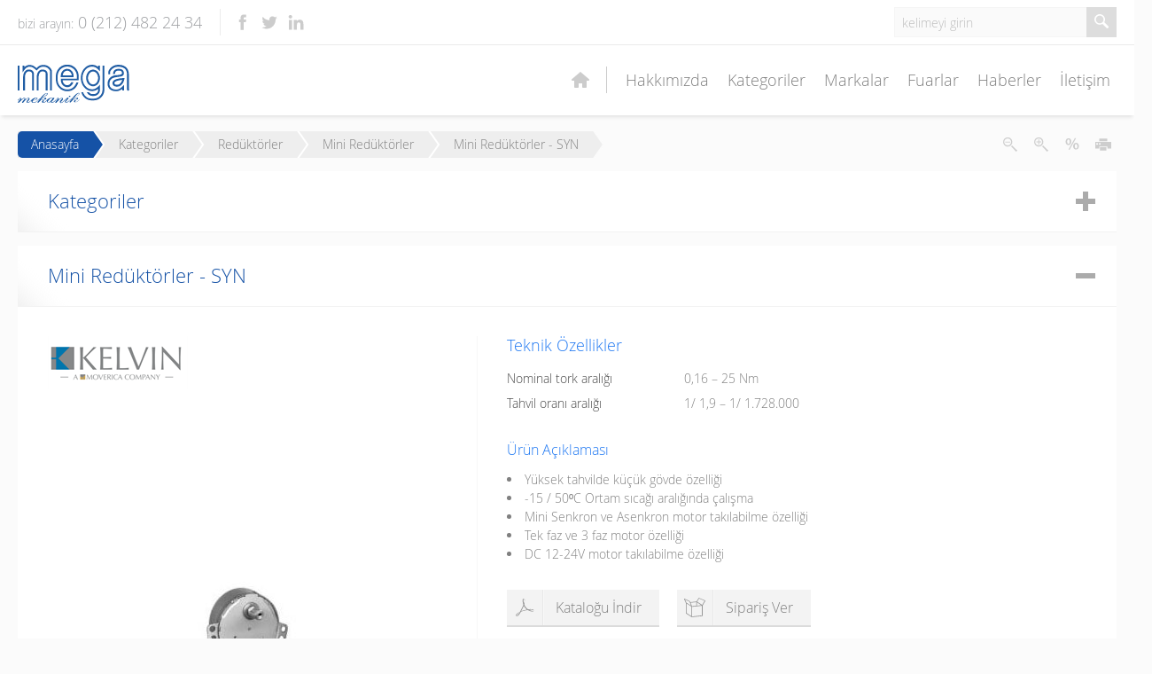

--- FILE ---
content_type: text/html; charset=utf-8
request_url: http://www.megamekanik.com/kategoriler/reduktorler/mini-reduktorler/mini-reduktorler---syn.59.37.aspx
body_size: 15442
content:

<!DOCTYPE html PUBLIC "-//W3C//DTD XHTML 1.0 Transitional//EN" "http://www.w3.org/TR/xhtml1/DTD/xhtml1-transitional.dtd">
<html id="ctl00_HtmlTag" xmlns="http://www.w3.org/1999/xhtml" lang="tr" xml:lang="tr" class="  tr  ">
<head id="ctl00_Head1"><meta http-equiv="Content-Type" content="text/html; charset=utf-8" /><meta name="viewport" content="width=1240" /><meta name="format-detection" content="telephone=no" /><title>
	Mini Redüktörler - SYN | Mega Mekanik  
</title><link rel="shortcut icon" href="../../../favicon.ico" />
        <script type="text/javascript">var isLocalMode = 'false' == "true"; var language = 'tr';</script>
        <script type="text/javascript" src="/Elements/Javascripts/JQuery/jquery-1.9.1.min.js"></script>
        <script type="text/javascript" src="/Elements/Javascripts/JQuery/jquery-ui-1.10.3.custom.js"></script>
        <link rel="stylesheet" type="text/css" href="/Elements.axd/css-master/9bd397643de384bd21b7a45c01cbd6e9abaac90d2382b5b5e9239a3c93a5654f9756a017be52ec9915d2fa7373ca8f43ed047a4b6f9099b46fceb35cb0018c7f/"/><script type="text/javascript" src="/Elements.axd/js-master/3c4a64d84cfaff54d1c251188dd1fcd29a572d93fb38a14411779063f454932a7c109d244fa716b8d4bdb9fc1de0a9300377a670aef39ec699440a386dc924be/"></script>
    <script type="text/javascript" src="/Elements.axd/js-product-detail/6a1dd2f6552c90dc4d40ca4a1d1574e31d59f9de8e1b563e851693884e99ac236d7a53a958caeda850ea2c28ca3255849b0fb5919af876072357710332944c43/"></script>
<meta name="keywords" /><meta name="description" /><script type="text/javascript">
    //<![CDATA[
    //ValidationRenderScriptFix
    if (typeof (__doPostBack) == 'undefined') {
        var __doPostBack = function(eventTarget, eventArgument) {
            var theForm = document.forms['aspnetForm'];
            if (!theForm)
                theForm = document.aspnetForm;

            function addHidden(theForm, key, value) {
                // Create a hidden input element, and append it to the form:
                var input = document.createElement('input');
                input.type = 'hidden';
                input.name = key;
                input.value = value;
                input.setAttribute('id', key);
                theForm.appendChild(input);
            }

            addHidden(theForm, '__EVENTTARGET', '');
            addHidden(theForm, '__EVENTARGUMENT', '');
            addHidden(theForm, '__LASTFOCUS', '');
            if (!theForm.onsubmit || (theForm.onsubmit() != false)) {
                theForm.__EVENTTARGET.value = eventTarget;
                theForm.__EVENTARGUMENT.value = eventArgument;
                theForm.submit();
            }
        }
    }
    //]]>
</script><link href="http://www.megamekanik.com/opensearch.xml" type="application/opensearchdescription+xml" title="MegaMekanik"/><script type="application/ld+json">{
"@context": "http://schema.org", 
"@type": "BreadCrumbList", 
"itemListElement": [
 { "type": "ListItem", "position": 0, "item": { "@id": "http://www.megamekanik.com/kategoriler.aspx", "name": "Kategoriler" } },
 { "type": "ListItem", "position": 1, "item": { "@id": "http://www.megamekanik.com/kategoriler/reduktorler.1.aspx", "name": "Redüktörler" } },
 { "type": "ListItem", "position": 2, "item": { "@id": "http://www.megamekanik.com/kategoriler/reduktorler/mini-reduktorler.37.aspx", "name": "Mini Redüktörler" } },
 { "type": "ListItem", "position": 3, "item": { "@id": "", "name": "Mini Redüktörler - SYN" } }]
}
</script></head>
<body id="ctl00_body">
    <form name="aspnetForm" method="post" action="mini-reduktorler---syn.59.37.aspx" onsubmit="javascript:return WebForm_OnSubmit();" id="aspnetForm">
<div>
<input type="hidden" name="__EVENTTARGET" id="__EVENTTARGET" value="" />
<input type="hidden" name="__EVENTARGUMENT" id="__EVENTARGUMENT" value="" />
<input type="hidden" name="__VIEWSTATE" id="__VIEWSTATE" value="/[base64]/[base64]/Lwk6NJCo2sw==" />
</div>

<script type="text/javascript">
//<![CDATA[
var theForm = document.forms['aspnetForm'];
if (!theForm) {
    theForm = document.aspnetForm;
}
function __doPostBack(eventTarget, eventArgument) {
    if (!theForm.onsubmit || (theForm.onsubmit() != false)) {
        theForm.__EVENTTARGET.value = eventTarget;
        theForm.__EVENTARGUMENT.value = eventArgument;
        theForm.submit();
    }
}
//]]>
</script>


<script src="/WebResource.axd?d=0O3oHpjLoYkuED1twgCykBMG3GgNFI7LeexP8YXiKG0yfw0NzWODdYk15EBCreCYhlCAAmzjS7gJFLYqmDc_T6qrU_E1&amp;t=636271779501517547" type="text/javascript"></script>


<script type="text/javascript">
//<![CDATA[
 function MinMaxLengthValidator_ClientValidatectl00_ctl12_vldSearch(source, args){
                var len = args.Value.trim().length;
                args.IsValid = true;
                if('3' != 'null')
                    args.IsValid = args.IsValid && len >= 3;
                if('50' != 'null')
                    args.IsValid = args.IsValid && len <= 50;
            }
            //]]>
</script>

<script src="/ScriptResource.axd?d=l1opCleahoE2u6k24cs88MdxX-b95QwFvwN5c85Ahl4y26n131dZbOZxbBQj8_oHTmYlpf7gpKrf4b75IUO3ZMBJ71LjM1hd4vo7-atDM-dSi_DnvBxgkQtmGlt6X8E_3TZcFUg0cJ1XEqkhOQwbbi3D5hs1&amp;t=4eaab336" type="text/javascript"></script>
<script src="/ScriptResource.axd?d=nQUoM-udEB6Xe53diasc9ckw9MWYfrYkHQBwQVd1PW8knwUVmu3jXiBZNKtMmJeR5GXZ26tbyFAq-8aApIq5clAbXJoQAcomU9WcfWxbOzUVOTnJdLhLw7Cx0ZULs_TA90B4a3XzcmOqyuU_U4Ye4lbTRpY1&amp;t=3f4a792d" type="text/javascript"></script>
<script src="/ScriptResource.axd?d=blQ869yH3Ww5b4pfkDUMScStUksjzkYHodsj951-O_a7RP1cOuGV7YNb1azU4K1iUBsnDbT5FkfiWnQlvB0V7jV-AmqoutmZX0XfKcK6ZcXCgCypF3ClbBclGVX3RNUwDhjP4ngjVvdIiT0VqsaaJxzMGcvjoRcp2avBSCkEAyQq9Kcj0&amp;t=3f4a792d" type="text/javascript"></script>
<script type="text/javascript">
//<![CDATA[
function WebForm_OnSubmit() {
if (typeof(ValidatorOnSubmit) == "function" && ValidatorOnSubmit() == false) return false;
return true;
}
//]]>
</script>

<div>

	<input type="hidden" name="__VIEWSTATEGENERATOR" id="__VIEWSTATEGENERATOR" value="D473C7E5" />
	<input type="hidden" name="__EVENTVALIDATION" id="__EVENTVALIDATION" value="/wEWDwKugekYAuCfvIACApGQ3v4BApzI8bEBAuSZ24gJAsqRtpUFAp2M8dMDArvylBQCldOA2wkCl7f9zQEC65mRswIC3Iz6wg0CtoXT/AoCq8K5yQ0Cub+9kwaY1Gwhowqnk9yJaV7ACwMgZC9pDQ==" />
</div>
    <script type="text/javascript">
//<![CDATA[
Sys.WebForms.PageRequestManager._initialize('ctl00$ctl07', document.getElementById('aspnetForm'));
Sys.WebForms.PageRequestManager.getInstance()._updateControls(['tctl00$cphContent$ucContactForm$ctl00','tctl00$ctl18$ctl00'], [], [], 90);
//]]>
</script>

    <div class="container">
        <div class="header">
            <div class="header-sub">
                <div class="centering">
                    <div class="logo">
                        <h1>
                            <a href="../../../"><span>Mega Mekanik ve Elektrik Güç Aktarma San. ve Tic. Ltd. Şti.</span></a>
                            <img src="/Elements/InterfaceImages/logo-print.gif" width="130" height="44" class="print-logo" />
                        </h1>
                    </div>
                    <div class="main-menu" print="false">
                        
<ul>
    <li class="home"><a href='/'>Ana Sayfa</a></li>    
    
        <li>
            <a class="active" href="/hakkimizda.aspx">Hakkımızda</a>
        </li>
    
    
        <li>
            <a href="/kategoriler.aspx">Kategoriler</a>
        </li>
    
    
        <li>
            <a href="/markalar.aspx">Markalar</a>
        </li>
    
    
    
    
        <li>
            <a href="/fuarlar.aspx">Fuarlar</a>
        </li>
    
    
        <li>
            <a href="/haberler.aspx">Haberler</a>
        </li>
    
    
        <li>
            <a href="/iletisim.aspx">İletişim</a>
        </li>
    
</ul>
                    </div>
                </div>
            </div>
            <div class="header-top" print="false">
                <div class="centering">
                    
<script>    var txtSearchClientID = '#ctl00_ctl12_txtSearch';    </script>
<script type="text/javascript" src="/Elements.axd/js-usercontrols-ucsearch/3181578138ddbdf1f188141005c27853752e6a2ac757ac58d487cc60f42b42b2ab66a0061aec3b6b742ba4cc5dd62f097b3b2663e8caad362b9e8cbd8246aee4/"></script>
<div class="search">
	<h3  >Search</h3>
	<div id="ctl00_ctl12_pnlSearch">
	
		<ul>
			<li>
				<input name="ctl00$ctl12$txtSearch" type="text" maxlength="50" id="ctl00_ctl12_txtSearch" default-text="kelimeyi girin" />
			</li>
			<li style="display: none">
				<input name="ctl00$ctl12$invisibleTextBox" type="text" id="ctl00_ctl12_invisibleTextBox" />
			</li>
			<li>
				<input type="submit" name="ctl00$ctl12$btnSearch" value="ara" onclick="javascript:WebForm_DoPostBackWithOptions(new WebForm_PostBackOptions(&quot;ctl00$ctl12$btnSearch&quot;, &quot;&quot;, true, &quot;ucSearch&quot;, &quot;&quot;, false, false))" id="ctl00_ctl12_btnSearch" class="sprite" />
			</li>
		</ul>
		<div class="error-text">
			<p>
				<span id="ctl00_ctl12_vldSearch" class="error-dot" style="color:Red;display:none;"></span>
				<span id="ctl00_ctl12_rfvSearch" class="error-dot" style="color:Red;display:none;"></span>
			</p>
		</div>
	
</div>
</div>


                    <div class="call-us">
                        <h3><span>bizi arayın:</span> 0 (212) 482 24 34</h3>
                    </div>
                    <div class="social-menu sm-follow sm-header">
                        
<h3>
    Social Menu</h3>
<ul>
    
    <li class="facebook"><a href="https://www.facebook.com/megamekanik"
        target="_blank" title='Facebook'ta takip et!' rel="nofollow">Facebook'ta takip et!</a></li>
    
    <li class="twitter"><a href="https://www.twitter.com/megamekanik"
        target="_blank" title='Twitter'da takip et!' rel="nofollow">Twitter'da takip et!</a></li>
    
    <li class="linkedin"><a href="https://www.linkedin.com/company/mega-mekanik"
        target="_blank" title='LinkedIn'de takip et!' rel="nofollow">LinkedIn'de takip et!</a></li>
    
</ul>


                    </div>
                </div>
            </div>
        </div>
        <div class="body">
            <div class="page-tools centering">
                <script type="text/javascript" src="/Elements.axd/js-bread-crumb/f91bb85a52157e7fe9d4463aff00028b6416a1c393496dea626e102e23b88e38e075840b427712259908e0d540b60cdde8e36a224fc97c32934a7d28e53f3676/"></script>
<div class="bread-crumbs">
    
            <ol>
                <li class="main-page">
                    <a href="/">Anasayfa</a></li>
        
            <li>
                <a href="http://www.megamekanik.com/kategoriler.aspx">Kategoriler</a>
            </li>
        
            <li>
                <a href="http://www.megamekanik.com/kategoriler/reduktorler.1.aspx">Redüktörler</a>
            </li>
        
            <li>
                <a href="http://www.megamekanik.com/kategoriler/reduktorler/mini-reduktorler.37.aspx">Mini Redüktörler</a>
            </li>
        
            <li>
                Mini Redüktörler - SYN
            </li>
        
            </ol>
        
</div>


                <script type="text/javascript" src="/Elements.axd/js-print/0670bf01daf3d73f089e7d2f99382a273da749fc3dd39ea86891dd79945a87781a879a1596b0a75e884184f84d8e413c1ee26faecdd597b7b4d72cec1d92a49f/"></script>
<div class="gadgets-text">
	<ul>
		<li class="text-decrease"><a class="jfontsize-button jfontsize-m" title="Metni Küçült">Metni Küçült</a></li>
		<li class="text-increase"><a class="jfontsize-button jfontsize-p" title="Metni Büyüt">Metni Büyüt</a></li>
		<li class="text-reset"><a class="jfontsize-button jfontsize-d" title="Metni İlk Haline Getir">Metni İlk Haline Getir</a></li>
		<li class="print"><a href="javascript:PopPrintPage('/kategoriler/reduktorler/mini-reduktorler/mini-reduktorler---syn.59.37.aspx?print=1')" title="Yazdır">Yazdır</a></li>
	</ul>
</div>






    

                <div class="clearfix">
                </div>
            </div>
            <div class="content">
                
    
<div class="sub-page-area toggle-list categories-list centering">
    <h1 class="sub-page-title toggle-title">
        Kategoriler</h1>
    
            <ul class="sub-page-content toggle-area">
        
            <li><a href='/kategoriler/reduktorler.1.aspx'>                
                <h2  >Redüktörler</h2>
            </a>
                
                
                        <ol>
                    
                        <li><a href="/kategoriler/reduktorler/sonsuz-vidali-reduktorler.1.aspx">
                            Sonsuz Vidalı Redüktörler
                        </a></li>
                    
                        <li><a href="/kategoriler/reduktorler/helis-disli-reduktorler.2.aspx">
                            Helis Dişli Redüktörler
                        </a></li>
                    
                        <li><a href="/kategoriler/reduktorler/konik-disli-reduktorler.4.aspx">
                            Konik Dişli Redüktörler
                        </a></li>
                    
                        <li><a href="/kategoriler/reduktorler/saft-montajli-reduktorler.42.aspx">
                            Şaft Montajlı Redüktörler
                        </a></li>
                    
                        <li><a href="/kategoriler/reduktorler/motorlu-reduktorler.44.aspx">
                            Motorlu Redüktörler
                        </a></li>
                    
                        <li><a href="/kategoriler/reduktorler/mini-reduktorler.37.aspx">
                            Mini Redüktörler
                        </a></li>
                    
                        <li><a href="/kategoriler/reduktorler/transmikser-reduktorler.36.aspx">
                            Transmikser Redüktörler
                        </a></li>
                    
                        <li><a href="/kategoriler/reduktorler/ozel-imalat-reduktorler.34.aspx">
                            Özel İmalat Redüktörler
                        </a></li>
                    
                        <li><a href="/kategoriler/reduktorler/delik-milli-reduktorler.47.aspx">
                            Delik Milli Redüktörler
                        </a></li>
                    
                        <li><a href="/kategoriler/reduktorler/endustriyel-reduktorler.45.aspx">
                            Endüstriyel Redüktörler
                        </a></li>
                    
                        </ol>
                    
            </li>
        
            <li><a href='/kategoriler/varyatorler.2.aspx'>                
                <h2  >Varyatörler</h2>
            </a>
                
                
                        <ol>
                    
                        <li><a href="/kategoriler/varyatorler/varyatorler.5.aspx">
                            Varyatörler
                        </a></li>
                    
                        </ol>
                    
            </li>
        
            <li><a href='/kategoriler/motorlar.3.aspx'>                
                <h2  >Motorlar</h2>
            </a>
                
                
                        <ol>
                    
                        <li><a href="/kategoriler/motorlar/servo-motorlar.33.aspx">
                            Servo Motorlar
                        </a></li>
                    
                        <li><a href="/kategoriler/motorlar/motorlar.48.aspx">
                            Motorlar
                        </a></li>
                    
                        <li><a href="/kategoriler/motorlar/coel-ba-seri-motorlar.7.aspx">
                            Coel BA Seri Motorlar
                        </a></li>
                    
                        <li><a href="/kategoriler/motorlar/ac-uc-fazli-motorlar.8.aspx">
                            AC Üç Fazlı Motorlar
                        </a></li>
                    
                        <li><a href="/kategoriler/motorlar/dc-motorlar.32.aspx">
                            DC Motorlar
                        </a></li>
                    
                        <li><a href="/kategoriler/motorlar/ozel-sistem-motorlar.43.aspx">
                            Özel Sistem Motorlar
                        </a></li>
                    
                        </ol>
                    
            </li>
        
            <li><a href='/kategoriler/invertorler.12.aspx'>                
                <h2  >İnvertörler</h2>
            </a>
                
                
                        <ol>
                    
                        <li><a href="/kategoriler/invertorler/invertorlu-motorlar.29.aspx">
                            İnvertörlü Motorlar
                        </a></li>
                    
                        </ol>
                    
            </li>
        
            <li><a href='/kategoriler/kaplinler.11.aspx'>                
                <h2  >Kaplinler</h2>
            </a>
                
                
                        <ol>
                    
                        <li><a href="/kategoriler/kaplinler/hidrolik-kaplin.27.aspx">
                            Hidrolik Kaplin
                        </a></li>
                    
                        <li><a href="/kategoriler/kaplinler/surtunmesiz-hidrolik-kaplin.26.aspx">
                            Sürtünmesiz Hidrolik Kaplin
                        </a></li>
                    
                        <li><a href="/kategoriler/kaplinler/elastik-kaplin.25.aspx">
                            Elastik Kaplin
                        </a></li>
                    
                        <li><a href="/kategoriler/kaplinler/disli-kaplin.24.aspx">
                            Dişli Kaplin
                        </a></li>
                    
                        <li><a href="/kategoriler/kaplinler/yayli-kaplin.23.aspx">
                            Yaylı Kaplin
                        </a></li>
                    
                        <li><a href="/kategoriler/kaplinler/fici-tipi-kaplin.22.aspx">
                            Fıçı Tipi Kaplin
                        </a></li>
                    
                        </ol>
                    
            </li>
        
            <li><a href='/kategoriler/frenler.15.aspx'>                
                <h2  >Frenler</h2>
            </a>
                
                
                        <ol>
                    
                        <li><a href="/kategoriler/frenler/eldro-frenler.51.aspx">
                            Eldro Frenler
                        </a></li>
                    
                        </ol>
                    
            </li>
        
            <li><a href='/kategoriler/cember-rulmanlar.10.aspx'>                
                <h2  >Çember Rulmanlar</h2>
            </a>
                
                
                        <ol>
                    
                        <li><a href="/kategoriler/cember-rulmanlar/light-series-cember-rulmanlar.18.aspx">
                            Light Series Çember Rulmanlar
                        </a></li>
                    
                        <li><a href="/kategoriler/cember-rulmanlar/dis-disli-cember-rulmanlar.21.aspx">
                            Dış Dişli Çember Rulmanlar
                        </a></li>
                    
                        <li><a href="/kategoriler/cember-rulmanlar/ic-disli-cember-rulmanlar.20.aspx">
                            İç Dişli Çember Rulmanlar
                        </a></li>
                    
                        <li><a href="/kategoriler/cember-rulmanlar/dissiz-cember-rulmanlar.19.aspx">
                            Dişsiz Çember Rulmanlar
                        </a></li>
                    
                        </ol>
                    
            </li>
        
            <li><a href='/kategoriler/kardan-saftlar.4.aspx'>                
                <h2  >Kardan Şaftlar</h2>
            </a>
                
                
                        <ol>
                    
                        <li><a href="/kategoriler/kardan-saftlar/kardan-saft.11.aspx">
                            Kardan Şaft
                        </a></li>
                    
                        </ol>
                    
            </li>
        
            <li><a href='/kategoriler/vida---kovan.5.aspx'>                
                <h2  >Vida - Kovan</h2>
            </a>
                
                
                        <ol>
                    
                        <li><a href="/kategoriler/vida---kovan/ekstruzyon-vida-ve-kovan-sist.12.aspx">
                            Ekstrüzyon Vida ve Kovan Sist.
                        </a></li>
                    
                        </ol>
                    
            </li>
        
            <li><a href='/kategoriler/kasnaklar.6.aspx'>                
                <h2  >Kasnaklar</h2>
            </a>
                
                
                        <ol>
                    
                        <li><a href="/kategoriler/kasnaklar/varyator-kasnaklari.13.aspx">
                            Varyatör Kasnakları
                        </a></li>
                    
                        </ol>
                    
            </li>
        
            <li><a href='/kategoriler/guc-dagiticilar.7.aspx'>                
                <h2  >Güç Dağıtıcılar</h2>
            </a>
                
                
                        <ol>
                    
                        <li><a href="/kategoriler/guc-dagiticilar/yatay-guc-dagiticilar.14.aspx">
                            Yatay Güç Dağıtıcılar
                        </a></li>
                    
                        </ol>
                    
            </li>
        
            <li><a href='/kategoriler/sogutucular.9.aspx'>                
                <h2  >Soğutucular</h2>
            </a>
                
                
                        <ol>
                    
                        <li><a href="/kategoriler/sogutucular/yag-sogutucular.17.aspx">
                            Yağ Soğutucular
                        </a></li>
                    
                        </ol>
                    
            </li>
        
            <li><a href='/kategoriler/dogrusal-hareket-sistemleri.13.aspx'>                
                <h2  >Doğrusal Hareket Sistemleri</h2>
            </a>
                
                
                        <ol>
                    
                        <li><a href="/kategoriler/dogrusal-hareket-sistemleri/vidali-miller.49.aspx">
                            Vidalı Miller
                        </a></li>
                    
                        </ol>
                    
            </li>
        
            </ul>
</div>


    <div class="product-detail-area sub-page-area toggle-list centering">
        <h1  class="sub-page-title toggle-title" >Mini Redüktörler - SYN</h1>
        <div class="sub-page-content toggle-area">
            <div class="product-logo">
                <a href=''>
                    <img Width="158" Height="60" alt="Kelvin" src="/Resources/Brand/LogoImage/logo-kelvin_o.png" style="height:60px;width:158px;" /></a>
            </div>
            <div class="product-photos">
                
                
                        <ul>
                            <li>
                                <img Width="450" Height="450" alt="Mini Redüktörler - SYN" src="/Resources/Product/ImageName/kelvin_minireduktorler11_o.jpg" style="height:450px;width:450px;" />
                            </li>
                        </ul>
                    
            </div>
            <div class="product-info">
                
                    <div class="technical-specifications">
                        <h3 class="product-info-title">
                            Teknik Özellikler</h3>
                        <ul>
    <li><strong>Nominal tork aralığı</strong>0,16 – 25 Nm</li>
    <li><strong>Tahvil oranı aralığı</strong>1/ 1,9 – 1/ 1.728.000</li>
</ul>
                    </div>
                
                <div class="product-description">
                    
                        <h4 class="product-info-title">
                            Ürün Açıklaması</h4>
                        <ul>
    <li>Yüksek tahvilde küçük gövde özelliği</li>
    <li>-15 / 50ºC Ortam sıcağı aralığında çalışma </li>
    <li>Mini Senkron ve Asenkron motor takılabilme özelliği</li>
    <li>Tek faz ve 3 faz motor özelliği</li>
    <li>DC 12-24V motor takılabilme özelliği </li>
</ul>
                    <ul class="product-links" Print="false">
                        
                            <li class="catalogue"><a href='/Resources/AttachmentForm/FileUrl/SYN50-21_ingles_2014-06-30-10-55-13-593.pdf'
                                target="_blank">
                                Kataloğu İndir</a></li>
                        
                        <li class="order"><a id="order">
                            Sipariş Ver</a> </li>
                    </ul>
                    

<script type="text/javascript">
    
    tools.updatePanel.onRequestEnd(LoadingHide);
    tools.updatePanel.onRequestStart(LoadingShow);
    function LoadingShow(button) {
        if ($(button).attr('id') != 'ctl00_cphContent_ucContactForm_btnSend') return;
        $('#ctl00_cphContent_ucContactForm_btnSend').attr('value', 'Lütfen Bekleyin').fadeIn("fast"); ;
        $('#ctl00_cphContent_ucContactForm_btnSend').addClass('loading');
    };
    function LoadingHide(button) {
        if ($(button).attr('id') != 'ctl00_cphContent_ucContactForm_btnSend') return;
        $('#ctl00_cphContent_ucContactForm_btnSend').removeClass('loading');
        $('#ctl00_cphContent_ucContactForm_btnSend').attr('value', 'Gönder').fadeIn("fast"); ;
    };
</script>

<div class="contact-form" Print="false">
    <fieldset>
        <legend>
            Mega Mekanik İletişim Formu</legend>
        <div id="ctl00_cphContent_ucContactForm_ctl00">
	
                <div id="ctl00_cphContent_ucContactForm_pnlContactForm">
		
                    <ol>
                        <li class="f-li st-li">
                            
                        </li>
                        <li>
                            <label for="inputid">
                                Ad-Soyad</label>
                            <input name="ctl00$cphContent$ucContactForm$txtName" type="text" maxlength="250" id="ctl00_cphContent_ucContactForm_txtName" default-text="Ad-Soyad" />
                            <span id="ctl00_cphContent_ucContactForm_rfvName" class="error-text error-txt" style="color:Red;display:none;">*</span>
                        </li>
                        <li>
                            <label for="inputid">
                                Şirket Adı</label>
                            <input name="ctl00$cphContent$ucContactForm$txtBusinessName" type="text" maxlength="250" id="ctl00_cphContent_ucContactForm_txtBusinessName" default-text="Şirket Adı" />
                            <span id="ctl00_cphContent_ucContactForm_rfvBusinessName" class="error-text error-txt" style="color:Red;display:none;">*</span>
                        </li>
                        <li>
                            <label for="inputid">
                                Telefon</label>
                            <input name="ctl00$cphContent$ucContactForm$txtPhone" type="text" maxlength="20" id="ctl00_cphContent_ucContactForm_txtPhone" default-text="Telefon" />
                            <span id="ctl00_cphContent_ucContactForm_revPhone" class="error-text error-txt" InitialValue="Telefon" style="color:Red;display:none;">*</span>
                        </li>
                        <li>
                            <label for="inputid">
                                E-posta</label>
                            <input name="ctl00$cphContent$ucContactForm$txtEmail" type="text" maxlength="250" id="ctl00_cphContent_ucContactForm_txtEmail" default-text="E-posta" />
                            <span id="ctl00_cphContent_ucContactForm_rfvEmail" class="error-text error-txt" style="color:Red;display:none;">E-posta adresi giriniz.</span>
                            <span id="ctl00_cphContent_ucContactForm_revEmail" class="error-text error-txt" InitialValue="E-posta" style="color:Red;display:none;">*</span>
                        </li>
                        <li class="f-li">
                            <label for="inputid">
                                Konu Başlığı</label>
                            <input name="ctl00$cphContent$ucContactForm$txtSubject" type="text" value="(59) Mini Redüktörler - SYN" maxlength="250" readonly="readonly" id="ctl00_cphContent_ucContactForm_txtSubject" default-text="(59) Mini Redüktörler - SYN" />
                            <span id="ctl00_cphContent_ucContactForm_rfvSubject" class="error-text error-txt" style="color:Red;display:none;">*</span>
                        </li>
                        <li class="f-li tx-li">
                            <label for="inputid">
                                Mesaj</label>
                            <textarea name="ctl00$cphContent$ucContactForm$txtMessage" rows="2" cols="20" id="ctl00_cphContent_ucContactForm_txtMessage" default-text="Mesaj"></textarea>
                            <span id="ctl00_cphContent_ucContactForm_rfvMessage" class="error-text error-txt" style="color:Red;display:none;">*</span>
                            <span id="ctl00_cphContent_ucContactForm_revMessage" class="error-text error-txt" style="color:Red;visibility:hidden;">*</span>
                        </li>
                        <li style="display: none">
                            <label for="inputid">
                                Mesaj</label>
                            <input name="ctl00$cphContent$ucContactForm$invisibleTextBox" type="text" maxlength="500" id="ctl00_cphContent_ucContactForm_invisibleTextBox" />
                        </li>
                        <li class="f-li b-li">
                            <input type="button" name="ctl00$cphContent$ucContactForm$btnSend" value="Gönder" onclick="javascript:WebForm_DoPostBackWithOptions(new WebForm_PostBackOptions(&quot;ctl00$cphContent$ucContactForm$btnSend&quot;, &quot;&quot;, true, &quot;ContactForm&quot;, &quot;&quot;, false, true))" id="ctl00_cphContent_ucContactForm_btnSend" />
                        </li>
                    </ol>
                
	</div>
            
</div>
    </fieldset>
</div>


                </div>
            </div>
        </div>
        <div class="clearfix">
        </div>
    </div>
    <div class="similar-products-list sub-page-area toggle-list slider-list centering">
        
                <h1  class="sub-page-title toggle-title" >Benzer Ürünler</h1>
                <ol class="toggle-area">
            
                <li><a href="/kategoriler/reduktorler/mini-reduktorler/mini-reduktorler---dc-fircasiz-motorlar.63.37.aspx">
                    <img Width="180" Height="180" alt="Mini Redüktörler - DC Fırçasız Motorlar" src="/Resources/Product/ImageName/kelvin_minireduktorler16_m.jpg" style="height:180px;width:180px;" />
                    <h4  >Kelvin</h4>
                    <h2  >Mini Redüktörler - DC Fırçasız Motorlar</h2>
                    <p>
                        Ürünü İncele</p>
                </a></li>
            
                <li><a href="/kategoriler/reduktorler/mini-reduktorler/mini-reduktorler---dc-senkron-motorlar.62.37.aspx">
                    <img Width="180" Height="180" alt="Mini Redüktörler - DC Senkron Motorlar" src="/Resources/Product/ImageName/kelvin_minireduktorler14_m.jpg" style="height:180px;width:180px;" />
                    <h4  >Kelvin</h4>
                    <h2  >Mini Redüktörler - DC Senkron Motorlar</h2>
                    <p>
                        Ürünü İncele</p>
                </a></li>
            
                <li><a href="/kategoriler/reduktorler/mini-reduktorler/mini-reduktorler---ac-senkron-motorlar.61.37.aspx">
                    <img Width="180" Height="180" alt="Mini Redüktörler - AC Senkron Motorlar" src="/Resources/Product/ImageName/kelvin_minireduktorler13_m.jpg" style="height:180px;width:180px;" />
                    <h4  >Kelvin</h4>
                    <h2  >Mini Redüktörler - AC Senkron Motorlar</h2>
                    <p>
                        Ürünü İncele</p>
                </a></li>
            
                <li><a href="/kategoriler/reduktorler/mini-reduktorler/mini-reduktorler--tekuc-fazli-24-kutuplu.60.37.aspx">
                    <img Width="180" Height="180" alt="Mini Redüktörler- Tek/Üç Fazlı 2/4 Kutuplu" src="/Resources/Product/ImageName/kelvin_minireduktorler12_m.jpg" style="height:180px;width:180px;" />
                    <h4  >Kelvin</h4>
                    <h2  >Mini Redüktörler- Tek/Üç Fazlı 2/4 Kutuplu</h2>
                    <p>
                        Ürünü İncele</p>
                </a></li>
            
                <li><a href="/kategoriler/reduktorler/mini-reduktorler/mini-reduktorler---wm-series.58.37.aspx">
                    <img Width="180" Height="180" alt="Mini Redüktörler - WM Series" src="/Resources/Product/ImageName/kelvin_minireduktorler10_m.jpg" style="height:180px;width:180px;" />
                    <h4  >Kelvin</h4>
                    <h2  >Mini Redüktörler - WM Series</h2>
                    <p>
                        Ürünü İncele</p>
                </a></li>
            
                <li><a href="/kategoriler/reduktorler/mini-reduktorler/mini-reduktorler---k200-series-25-nm.57.37.aspx">
                    <img Width="180" Height="180" alt="Mini Redüktörler - K200 Series 25 Nm" src="/Resources/Product/ImageName/kelvin_minireduktorler9_m.jpg" style="height:180px;width:180px;" />
                    <h4  >Kelvin</h4>
                    <h2  >Mini Redüktörler - K200 Series 25 Nm</h2>
                    <p>
                        Ürünü İncele</p>
                </a></li>
            
                <li><a href="/kategoriler/reduktorler/mini-reduktorler/mini-reduktorler---k80-series-8-nm.56.37.aspx">
                    <img Width="180" Height="180" alt="Mini Redüktörler - K80 Series 8 Nm" src="/Resources/Product/ImageName/kelvin_minireduktorler8_m.jpg" style="height:180px;width:180px;" />
                    <h4  >Kelvin</h4>
                    <h2  >Mini Redüktörler - K80 Series 8 Nm</h2>
                    <p>
                        Ürünü İncele</p>
                </a></li>
            
                <li><a href="/kategoriler/reduktorler/mini-reduktorler/mini-reduktorler---k50-series-5-nm.55.37.aspx">
                    <img Width="180" Height="180" alt="Mini Redüktörler - K50 Series 5 Nm" src="/Resources/Product/ImageName/kelvin_minireduktorler7_m.jpg" style="height:180px;width:180px;" />
                    <h4  >Kelvin</h4>
                    <h2  >Mini Redüktörler - K50 Series 5 Nm</h2>
                    <p>
                        Ürünü İncele</p>
                </a></li>
            
                <li><a href="/kategoriler/reduktorler/mini-reduktorler/mini-reduktorler---k40-series-55-nm.54.37.aspx">
                    <img Width="180" Height="180" alt="Mini Redüktörler - K40 Series 5.5 Nm" src="/Resources/Product/ImageName/kelvin_minireduktorler6_m.jpg" style="height:180px;width:180px;" />
                    <h4  >Kelvin</h4>
                    <h2  >Mini Redüktörler - K40 Series 5.5 Nm</h2>
                    <p>
                        Ürünü İncele</p>
                </a></li>
            
                <li><a href="/kategoriler/reduktorler/mini-reduktorler/mini-reduktorler---k31-series-4-nm.53.37.aspx">
                    <img Width="180" Height="180" alt="Mini Redüktörler - K31 Series 4 Nm" src="/Resources/Product/ImageName/kelvin_minireduktorler5_m.jpg" style="height:180px;width:180px;" />
                    <h4  >Kelvin</h4>
                    <h2  >Mini Redüktörler - K31 Series 4 Nm</h2>
                    <p>
                        Ürünü İncele</p>
                </a></li>
            
                <li><a href="/kategoriler/reduktorler/mini-reduktorler/mini-reduktorler---k30-series-3-nm.52.37.aspx">
                    <img Width="180" Height="180" alt="Mini Redüktörler - K30 Series 3 Nm" src="/Resources/Product/ImageName/kelvin_minireduktorler4_m.jpg" style="height:180px;width:180px;" />
                    <h4  >Kelvin</h4>
                    <h2  >Mini Redüktörler - K30 Series 3 Nm</h2>
                    <p>
                        Ürünü İncele</p>
                </a></li>
            
                <li><a href="/kategoriler/reduktorler/mini-reduktorler/mini-reduktorler---k15-series-15-nm.51.37.aspx">
                    <img Width="180" Height="180" alt="Mini Redüktörler - K15 Series 1.5 Nm" src="/Resources/Product/ImageName/kelvin_minireduktorler3_m.jpg" style="height:180px;width:180px;" />
                    <h4  >Kelvin</h4>
                    <h2  >Mini Redüktörler - K15 Series 1.5 Nm</h2>
                    <p>
                        Ürünü İncele</p>
                </a></li>
            
                <li><a href="/kategoriler/reduktorler/mini-reduktorler/mini-reduktorler---k14-series-14-nm.50.37.aspx">
                    <img Width="180" Height="180" alt="Mini Redüktörler - K14 Series 1.4 Nm" src="/Resources/Product/ImageName/kelvin_minireduktorler2_m.jpg" style="height:180px;width:180px;" />
                    <h4  >Kelvin</h4>
                    <h2  >Mini Redüktörler - K14 Series 1.4 Nm</h2>
                    <p>
                        Ürünü İncele</p>
                </a></li>
            
                <li><a href="/kategoriler/reduktorler/mini-reduktorler/mini-reduktorler---k5-series-05-nm.49.37.aspx">
                    <img Width="180" Height="180" alt="Mini Redüktörler - K5 Series 0.5 Nm" src="/Resources/Product/ImageName/kelvin_minireduktorler1_m.jpg" style="height:180px;width:180px;" />
                    <h4  >Kelvin</h4>
                    <h2  >Mini Redüktörler - K5 Series 0.5 Nm</h2>
                    <p>
                        Ürünü İncele</p>
                </a></li>
            
                </ol>
            
    </div>
    

            </div>
        </div>
        <div class="footer" print="false">
            <div class="footer-top">
                <div class="centering">
                    <div class="logo-footer">
                        <h1>
                            <a title="Mega Mekanik ve Elektrik Güç Aktarma San. ve Tic. Ltd. Şti. logo" href="../../../"> Mega Mekanik ve Elektrik Güç Aktarma San. ve Tic. Ltd. Şti. </a>
                        </h1>
                    </div>
                    <div class="call-us-footer footer-top-float-right-object">
                        <h3><span>Bizi Arayın:</span> 0 (212) 482 24 34 </h3>
                    </div>
                    <div class="social-menu sm-follow sm-footer footer-top-float-right-object">
                        
<h3>
    Social Menu</h3>
<ul>
    
    <li class="facebook"><a href="https://www.facebook.com/megamekanik"
        target="_blank" title='Facebook'ta takip et!' rel="nofollow">Facebook'ta takip et!</a></li>
    
    <li class="twitter"><a href="https://www.twitter.com/megamekanik"
        target="_blank" title='Twitter'da takip et!' rel="nofollow">Twitter'da takip et!</a></li>
    
    <li class="linkedin"><a href="https://www.linkedin.com/company/mega-mekanik"
        target="_blank" title='LinkedIn'de takip et!' rel="nofollow">LinkedIn'de takip et!</a></li>
    
</ul>


                    </div>
                    

<script type="text/javascript">
    function initNewsletterButton(txtid) {
        $('#' + txtid).click(function() {
            if ($(this).is('[alreadyPosted]')) {
                return false;
            }
            $(this).attr('alreadyPosted', '1');
        });
    }
    function disableNewsletterButton() {
        setTimeout("$('#ctl00_ctl18_btnSubmit').attr('disabled','disabled').addClass('disabled', 100);", 10);
    }
    $(document).ready(function() {
        tools.updatePanel.onRequestEnd(function() {
            tools.hoverEffects.hoverClass('#ctl00_ctl18_txtEmail', 'hover', 250);
            $('#ctl00_ctl18_txtEmail').keypress(function(e) {
                var code = e.keyCode || e.which;
                if (code == 13) {
                    HideNewsletterMessage();
                }
            });
            $('#ctl00_ctl18_btnSubmit').removeAttr('disabled').removeClass('disabled');
        });
    });
    function HideNewsletterMessage() {
        $('.success-text').hide('fade', {}, 'slow');
    }
</script>
 
<div class="newsletter footer-top-float-right-object">
    <div id="ctl00_ctl18_ctl00">
	
            <h3  >Bülten Üyeliği</h3>
            <ul>
                <li>
                    <input name="ctl00$ctl18$txtEmail" type="text" value="E-Posta Adresi" id="ctl00_ctl18_txtEmail" default-text="E-Posta Adresi" />
                    <input name="ctl00$ctl18$txtEmail2" type="text" value="E-Posta Adresi" id="ctl00_ctl18_txtEmail2" class="s-input" default-text="E-Posta Adresi" />
                </li>
                <li>
                    <input type="button" name="ctl00$ctl18$btnSubmit" value="Subscribe" onclick="if(Page_ClientValidate('Newsletter')){disableNewsletterButton();}HideNewsletterMessage();WebForm_DoPostBackWithOptions(new WebForm_PostBackOptions(&quot;ctl00$ctl18$btnSubmit&quot;, &quot;&quot;, true, &quot;Newsletter&quot;, &quot;&quot;, false, true))" id="ctl00_ctl18_btnSubmit" class="sprite" />
                </li>
            </ul>
            <div class="error-text">
                <p>
                    <span id="ctl00_ctl18_cvlDuplicateEmailValidator" style="color:Red;display:none;">Bu e-posta için önceden kayıt oluşturulmuştur.</span>
                    <span id="ctl00_ctl18_cvlDuplicateEmailValidator2" style="color:Red;display:none;">Bu e-posta için önceden kayıt oluşturulmuştur.</span>
                    
                    <span id="ctl00_ctl18_revEmail" ValidateEmptyText="true" style="color:Red;display:none;">Geçersiz e-posta adresi girdiniz.</span>
                    </span></p>
            </div>
            
        
</div>
</div>


                    
<div class="sub-menu footer-top-float-right-object">
    <ul>
    
        <li>
            <a href="/gizlilik-politikasi.aspx">Gizlilik Politikası</a>
        </li>
    
    
        <li>
            <a href="/site-haritasi.aspx">Site Haritası</a>
        </li>
    
    </ul>
</div>

                </div>
            </div>
            <div class="footer-sub">
                <div class="centering">
                    <div class="copyright">
                        <p>&copy; 2022 Mega Mekanik ve Elektrik Güç Aktarma San. ve Tic. Ltd. Şti.</p>
                    </div>
                    <div class="hostamedia-logo">
                        <a href="https://www.hostamedia.com/" target="_blank" title="Hostamedia">
                            Hostamedia</a></div>
                </div>
            </div>
        </div>
    </div>
    
    

<script type="text/javascript">
    var browserCssClass = 'chrome chrome-131';
    var pageTypeName = 'productdetail';
</script>

<script type='text/javascript'>             
    var browserCssClass = '', 
        pageTypeName = 'page-productdetail';
    var renderedAt = '19.01.2026 22:04:02';
    var hideLangCode = false;
    var masterName = 'defaultmaster';
    var $1 = function() { alert(renderedAt); };
    {
        var classesToAdd = ' ' + browserCssClass + ' ' + pageTypeName + ' master-' + masterName + ' ';
        if (typeof (language) != 'undefined'){
            if(!hideLangCode)                    
                classesToAdd += language +' ' ;
            classesToAdd += ' lang-' +language + ' ' ;
        }
        document.body.className += classesToAdd;
        document.getElementsByTagName('html')[0].className += classesToAdd;
    }
</script>            

    <script>
  (function(i,s,o,g,r,a,m){i['GoogleAnalyticsObject']=r;i[r]=i[r]||function(){
  (i[r].q=i[r].q||[]).push(arguments)},i[r].l=1*new Date();a=s.createElement(o),
  m=s.getElementsByTagName(o)[0];a.async=1;a.src=g;m.parentNode.insertBefore(a,m)
  })(window,document,'script','//www.google-analytics.com/analytics.js','ga');

  ga('create', 'UA-1178576-31', 'auto');
  ga('require', 'displayfeatures');
  ga('send', 'pageview');

</script>
    
<script type="text/javascript">
//<![CDATA[
var Page_Validators =  new Array(document.getElementById("ctl00_ctl12_vldSearch"), document.getElementById("ctl00_ctl12_rfvSearch"), document.getElementById("ctl00_cphContent_ucContactForm_rfvName"), document.getElementById("ctl00_cphContent_ucContactForm_rfvBusinessName"), document.getElementById("ctl00_cphContent_ucContactForm_revPhone"), document.getElementById("ctl00_cphContent_ucContactForm_rfvEmail"), document.getElementById("ctl00_cphContent_ucContactForm_revEmail"), document.getElementById("ctl00_cphContent_ucContactForm_rfvSubject"), document.getElementById("ctl00_cphContent_ucContactForm_rfvMessage"), document.getElementById("ctl00_cphContent_ucContactForm_revMessage"), document.getElementById("ctl00_ctl18_cvlDuplicateEmailValidator"), document.getElementById("ctl00_ctl18_cvlDuplicateEmailValidator2"), document.getElementById("ctl00_ctl18_revEmail"));
//]]>
</script>

<script type="text/javascript">
//<![CDATA[
var ctl00_ctl12_vldSearch = document.all ? document.all["ctl00_ctl12_vldSearch"] : document.getElementById("ctl00_ctl12_vldSearch");
ctl00_ctl12_vldSearch.controltovalidate = "ctl00_ctl12_txtSearch";
ctl00_ctl12_vldSearch.display = "Dynamic";
ctl00_ctl12_vldSearch.validationGroup = "ucSearch";
ctl00_ctl12_vldSearch.evaluationfunction = "CustomValidatorEvaluateIsValid";
ctl00_ctl12_vldSearch.clientvalidationfunction = "MinMaxLengthValidator_ClientValidatectl00_ctl12_vldSearch";
var ctl00_ctl12_rfvSearch = document.all ? document.all["ctl00_ctl12_rfvSearch"] : document.getElementById("ctl00_ctl12_rfvSearch");
ctl00_ctl12_rfvSearch.controltovalidate = "ctl00_ctl12_txtSearch";
ctl00_ctl12_rfvSearch.display = "Dynamic";
ctl00_ctl12_rfvSearch.validationGroup = "ucSearch";
ctl00_ctl12_rfvSearch.evaluationfunction = "RequiredFieldValidatorEvaluateIsValid";
ctl00_ctl12_rfvSearch.initialvalue = "kelimeyi girin";
var ctl00_cphContent_ucContactForm_rfvName = document.all ? document.all["ctl00_cphContent_ucContactForm_rfvName"] : document.getElementById("ctl00_cphContent_ucContactForm_rfvName");
ctl00_cphContent_ucContactForm_rfvName.controltovalidate = "ctl00_cphContent_ucContactForm_txtName";
ctl00_cphContent_ucContactForm_rfvName.focusOnError = "t";
ctl00_cphContent_ucContactForm_rfvName.errormessage = "*";
ctl00_cphContent_ucContactForm_rfvName.display = "Dynamic";
ctl00_cphContent_ucContactForm_rfvName.validationGroup = "ContactForm";
ctl00_cphContent_ucContactForm_rfvName.evaluationfunction = "RequiredFieldValidatorEvaluateIsValid";
ctl00_cphContent_ucContactForm_rfvName.initialvalue = "Ad-Soyad";
var ctl00_cphContent_ucContactForm_rfvBusinessName = document.all ? document.all["ctl00_cphContent_ucContactForm_rfvBusinessName"] : document.getElementById("ctl00_cphContent_ucContactForm_rfvBusinessName");
ctl00_cphContent_ucContactForm_rfvBusinessName.controltovalidate = "ctl00_cphContent_ucContactForm_txtBusinessName";
ctl00_cphContent_ucContactForm_rfvBusinessName.focusOnError = "t";
ctl00_cphContent_ucContactForm_rfvBusinessName.errormessage = "*";
ctl00_cphContent_ucContactForm_rfvBusinessName.display = "Dynamic";
ctl00_cphContent_ucContactForm_rfvBusinessName.validationGroup = "ContactForm";
ctl00_cphContent_ucContactForm_rfvBusinessName.evaluationfunction = "RequiredFieldValidatorEvaluateIsValid";
ctl00_cphContent_ucContactForm_rfvBusinessName.initialvalue = "Şirket Adı";
var ctl00_cphContent_ucContactForm_revPhone = document.all ? document.all["ctl00_cphContent_ucContactForm_revPhone"] : document.getElementById("ctl00_cphContent_ucContactForm_revPhone");
ctl00_cphContent_ucContactForm_revPhone.controltovalidate = "ctl00_cphContent_ucContactForm_txtPhone";
ctl00_cphContent_ucContactForm_revPhone.focusOnError = "t";
ctl00_cphContent_ucContactForm_revPhone.errormessage = "*";
ctl00_cphContent_ucContactForm_revPhone.display = "Dynamic";
ctl00_cphContent_ucContactForm_revPhone.validationGroup = "ContactForm";
ctl00_cphContent_ucContactForm_revPhone.evaluationfunction = "RegularExpressionValidatorEvaluateIsValid";
ctl00_cphContent_ucContactForm_revPhone.validationexpression = "^\\d+$";
var ctl00_cphContent_ucContactForm_rfvEmail = document.all ? document.all["ctl00_cphContent_ucContactForm_rfvEmail"] : document.getElementById("ctl00_cphContent_ucContactForm_rfvEmail");
ctl00_cphContent_ucContactForm_rfvEmail.controltovalidate = "ctl00_cphContent_ucContactForm_txtEmail";
ctl00_cphContent_ucContactForm_rfvEmail.focusOnError = "t";
ctl00_cphContent_ucContactForm_rfvEmail.errormessage = "E-posta adresi giriniz.";
ctl00_cphContent_ucContactForm_rfvEmail.display = "Dynamic";
ctl00_cphContent_ucContactForm_rfvEmail.validationGroup = "ContactForm";
ctl00_cphContent_ucContactForm_rfvEmail.evaluationfunction = "RequiredFieldValidatorEvaluateIsValid";
ctl00_cphContent_ucContactForm_rfvEmail.initialvalue = "";
var ctl00_cphContent_ucContactForm_revEmail = document.all ? document.all["ctl00_cphContent_ucContactForm_revEmail"] : document.getElementById("ctl00_cphContent_ucContactForm_revEmail");
ctl00_cphContent_ucContactForm_revEmail.controltovalidate = "ctl00_cphContent_ucContactForm_txtEmail";
ctl00_cphContent_ucContactForm_revEmail.errormessage = "*";
ctl00_cphContent_ucContactForm_revEmail.display = "Dynamic";
ctl00_cphContent_ucContactForm_revEmail.validationGroup = "ContactForm";
ctl00_cphContent_ucContactForm_revEmail.evaluationfunction = "RegularExpressionValidatorEvaluateIsValid";
ctl00_cphContent_ucContactForm_revEmail.validationexpression = "\\w+([-+.\']\\w+)*@\\w+([-.]\\w+)*\\.\\w+([-.]\\w+)*";
var ctl00_cphContent_ucContactForm_rfvSubject = document.all ? document.all["ctl00_cphContent_ucContactForm_rfvSubject"] : document.getElementById("ctl00_cphContent_ucContactForm_rfvSubject");
ctl00_cphContent_ucContactForm_rfvSubject.controltovalidate = "ctl00_cphContent_ucContactForm_txtSubject";
ctl00_cphContent_ucContactForm_rfvSubject.focusOnError = "t";
ctl00_cphContent_ucContactForm_rfvSubject.errormessage = "*";
ctl00_cphContent_ucContactForm_rfvSubject.display = "Dynamic";
ctl00_cphContent_ucContactForm_rfvSubject.validationGroup = "ContactForm";
ctl00_cphContent_ucContactForm_rfvSubject.evaluationfunction = "RequiredFieldValidatorEvaluateIsValid";
ctl00_cphContent_ucContactForm_rfvSubject.initialvalue = "Konu Başlığı";
var ctl00_cphContent_ucContactForm_rfvMessage = document.all ? document.all["ctl00_cphContent_ucContactForm_rfvMessage"] : document.getElementById("ctl00_cphContent_ucContactForm_rfvMessage");
ctl00_cphContent_ucContactForm_rfvMessage.controltovalidate = "ctl00_cphContent_ucContactForm_txtMessage";
ctl00_cphContent_ucContactForm_rfvMessage.focusOnError = "t";
ctl00_cphContent_ucContactForm_rfvMessage.errormessage = "*";
ctl00_cphContent_ucContactForm_rfvMessage.display = "Dynamic";
ctl00_cphContent_ucContactForm_rfvMessage.validationGroup = "ContactForm";
ctl00_cphContent_ucContactForm_rfvMessage.evaluationfunction = "RequiredFieldValidatorEvaluateIsValid";
ctl00_cphContent_ucContactForm_rfvMessage.initialvalue = "Mesaj";
var ctl00_cphContent_ucContactForm_revMessage = document.all ? document.all["ctl00_cphContent_ucContactForm_revMessage"] : document.getElementById("ctl00_cphContent_ucContactForm_revMessage");
ctl00_cphContent_ucContactForm_revMessage.controltovalidate = "ctl00_cphContent_ucContactForm_txtMessage";
ctl00_cphContent_ucContactForm_revMessage.errormessage = "*";
ctl00_cphContent_ucContactForm_revMessage.validationGroup = "ContactForm";
ctl00_cphContent_ucContactForm_revMessage.evaluationfunction = "RegularExpressionValidatorEvaluateIsValid";
ctl00_cphContent_ucContactForm_revMessage.validationexpression = "^([0-9a-zA-Z?!@#$%^&*()-_=+şŞçÇıİöÖğĞüÜ ]){5,500}$";
var ctl00_ctl18_cvlDuplicateEmailValidator = document.all ? document.all["ctl00_ctl18_cvlDuplicateEmailValidator"] : document.getElementById("ctl00_ctl18_cvlDuplicateEmailValidator");
ctl00_ctl18_cvlDuplicateEmailValidator.controltovalidate = "ctl00_ctl18_txtEmail";
ctl00_ctl18_cvlDuplicateEmailValidator.errormessage = "Bu e-posta için önceden kayıt oluşturulmuştur.";
ctl00_ctl18_cvlDuplicateEmailValidator.display = "Dynamic";
ctl00_ctl18_cvlDuplicateEmailValidator.validationGroup = "Newsletter";
ctl00_ctl18_cvlDuplicateEmailValidator.evaluationfunction = "CustomValidatorEvaluateIsValid";
var ctl00_ctl18_cvlDuplicateEmailValidator2 = document.all ? document.all["ctl00_ctl18_cvlDuplicateEmailValidator2"] : document.getElementById("ctl00_ctl18_cvlDuplicateEmailValidator2");
ctl00_ctl18_cvlDuplicateEmailValidator2.controltovalidate = "ctl00_ctl18_txtEmail2";
ctl00_ctl18_cvlDuplicateEmailValidator2.errormessage = "Bu e-posta için önceden kayıt oluşturulmuştur.";
ctl00_ctl18_cvlDuplicateEmailValidator2.display = "Dynamic";
ctl00_ctl18_cvlDuplicateEmailValidator2.validationGroup = "Newsletter";
ctl00_ctl18_cvlDuplicateEmailValidator2.evaluationfunction = "CustomValidatorEvaluateIsValid";
var ctl00_ctl18_revEmail = document.all ? document.all["ctl00_ctl18_revEmail"] : document.getElementById("ctl00_ctl18_revEmail");
ctl00_ctl18_revEmail.controltovalidate = "ctl00_ctl18_txtEmail";
ctl00_ctl18_revEmail.errormessage = "Geçersiz e-posta adresi girdiniz.";
ctl00_ctl18_revEmail.display = "Dynamic";
ctl00_ctl18_revEmail.validationGroup = "Newsletter";
ctl00_ctl18_revEmail.evaluationfunction = "RegularExpressionValidatorEvaluateIsValid";
ctl00_ctl18_revEmail.validationexpression = "\\w+([-+.\']\\w+)*@\\w+([-.]\\w+)*\\.\\w+([-.]\\w+)*";
//]]>
</script>


<script type="text/javascript">
//<![CDATA[

var Page_ValidationActive = false;
if (typeof(ValidatorOnLoad) == "function") {
    ValidatorOnLoad();
}

function ValidatorOnSubmit() {
    if (Page_ValidationActive) {
        return ValidatorCommonOnSubmit();
    }
    else {
        return true;
    }
}
        Sys.Application.initialize();

document.getElementById('ctl00_ctl12_vldSearch').dispose = function() {
    Array.remove(Page_Validators, document.getElementById('ctl00_ctl12_vldSearch'));
}

document.getElementById('ctl00_ctl12_rfvSearch').dispose = function() {
    Array.remove(Page_Validators, document.getElementById('ctl00_ctl12_rfvSearch'));
}

document.getElementById('ctl00_cphContent_ucContactForm_rfvName').dispose = function() {
    Array.remove(Page_Validators, document.getElementById('ctl00_cphContent_ucContactForm_rfvName'));
}

document.getElementById('ctl00_cphContent_ucContactForm_rfvBusinessName').dispose = function() {
    Array.remove(Page_Validators, document.getElementById('ctl00_cphContent_ucContactForm_rfvBusinessName'));
}

document.getElementById('ctl00_cphContent_ucContactForm_revPhone').dispose = function() {
    Array.remove(Page_Validators, document.getElementById('ctl00_cphContent_ucContactForm_revPhone'));
}

document.getElementById('ctl00_cphContent_ucContactForm_rfvEmail').dispose = function() {
    Array.remove(Page_Validators, document.getElementById('ctl00_cphContent_ucContactForm_rfvEmail'));
}

document.getElementById('ctl00_cphContent_ucContactForm_revEmail').dispose = function() {
    Array.remove(Page_Validators, document.getElementById('ctl00_cphContent_ucContactForm_revEmail'));
}

document.getElementById('ctl00_cphContent_ucContactForm_rfvSubject').dispose = function() {
    Array.remove(Page_Validators, document.getElementById('ctl00_cphContent_ucContactForm_rfvSubject'));
}

document.getElementById('ctl00_cphContent_ucContactForm_rfvMessage').dispose = function() {
    Array.remove(Page_Validators, document.getElementById('ctl00_cphContent_ucContactForm_rfvMessage'));
}

document.getElementById('ctl00_cphContent_ucContactForm_revMessage').dispose = function() {
    Array.remove(Page_Validators, document.getElementById('ctl00_cphContent_ucContactForm_revMessage'));
}

document.getElementById('ctl00_ctl18_cvlDuplicateEmailValidator').dispose = function() {
    Array.remove(Page_Validators, document.getElementById('ctl00_ctl18_cvlDuplicateEmailValidator'));
}

document.getElementById('ctl00_ctl18_cvlDuplicateEmailValidator2').dispose = function() {
    Array.remove(Page_Validators, document.getElementById('ctl00_ctl18_cvlDuplicateEmailValidator2'));
}

document.getElementById('ctl00_ctl18_revEmail').dispose = function() {
    Array.remove(Page_Validators, document.getElementById('ctl00_ctl18_revEmail'));
}
//]]>
</script>
</form>
</body>
</html>
<!-- / (rendered at: 19.01.2026 22:04:02) -->
<!-- Mozilla/5.0 (Macintosh; Intel Mac OS X 10_15_7) AppleWebKit/537.36 (KHTML, like Gecko) Chrome/131.0.0.0 Safari/537.36; ClaudeBot/1.0; +claudebot@anthropic.com) -->


--- FILE ---
content_type: text/css; charset=utf-8
request_url: http://www.megamekanik.com/Elements.axd/css-master/9bd397643de384bd21b7a45c01cbd6e9abaac90d2382b5b5e9239a3c93a5654f9756a017be52ec9915d2fa7373ca8f43ed047a4b6f9099b46fceb35cb0018c7f/
body_size: 9684
content:
@charset "utf-8";@font-face{font-family:'opensans_light_turkish';src:url('../../../Elements/Font/opensans_light_turkish/OpenSans-Light-webfont.eot');src:url('../../../Elements/Font/opensans_light_turkish/OpenSans-Light-webfont.eot?#iefix') format('embedded-opentype'),url('../../../Elements/Font/opensans_light_turkish/OpenSans-Light-webfont.woff') format('woff'),url('../../../Elements/Font/opensans_light_turkish/OpenSans-Light-webfont.ttf') format('truetype');font-weight:normal;font-style:normal}@font-face{font-family:'opensans_lightitalic_turkish';src:url('../../../Elements/Font/opensans_lightitalic_turkish/OpenSans-LightItalic-webfont.eot');src:url('../../../Elements/Font/opensans_lightitalic_turkish/OpenSans-LightItalic-webfont.eot?#iefix') format('embedded-opentype'),url('../../../Elements/Font/opensans_lightitalic_turkish/OpenSans-LightItalic-webfont.woff') format('woff'),url('../../../Elements/Font/opensans_lightitalic_turkish/OpenSans-LightItalic-webfont.ttf') format('truetype');font-weight:normal;font-style:normal}@font-face{font-family:'opensans_semibold_turkish';src:url('../../../Elements/Font/opensans_semibold_turkish/OpenSans-Semibold-webfont.eot');src:url('../../../Elements/Font/opensans_semibold_turkish/OpenSans-Semibold-webfont.eot?#iefix') format('embedded-opentype'),url('../../../Elements/Font/opensans_semibold_turkish/OpenSans-Semibold-webfont.woff') format('woff'),url('../../../Elements/Font/opensans_semibold_turkish/OpenSans-Semibold-webfont.ttf') format('truetype');font-weight:normal;font-style:normal}@font-face{font-family:'opensans_semibolditalic_turkish';src:url('../../../Elements/Font/opensans_semibolditalic_turkish/OpenSans-SemiboldItalic-webfont.eot');src:url('../../../Elements/Font/opensans_semibolditalic_turkish/OpenSans-SemiboldItalic-webfont.eot?#iefix') format('embedded-opentype'),url('../../../Elements/Font/opensans_semibolditalic_turkish/OpenSans-SemiboldItalic-webfont.woff') format('woff'),url('../../../Elements/Font/opensans_semibolditalic_turkish/OpenSans-SemiboldItalic-webfont.ttf') format('truetype');font-weight:normal;font-style:normal}*{margin:0;padding:0;font-style:normal;font-weight:normal;border:0;-webkit-font-smoothing:antialiased}html,body,form{width:100%;height:100%}html{overflow-y:scroll}body{line-height:1}a,input,textarea,button,select,option{outline:0}a:hover,input[type=submit]:hover,input[type=button]:hover,button:hover{cursor:pointer}ol,ul{list-style:none}table{border-collapse:collapse;border-spacing:0}caption,th{text-align:left}*{font-size:16px;line-height:1.5em;font-family:'opensans_light_turkish',sans-serif;color:gray}body{background-color:#fbfbfb}h1,h2,h3,h4,h5,h6{color:#67a2f2}h1,h1 *{font-size:36px;line-height:2.75em}h2,h2 *{font-size:32px;line-height:2.5em}h3,h3 *{font-size:28px;line-height:2.25em}h4,h4 *{font-size:24px;line-height:2em}h5,h5 *{font-size:20px;line-height:1.75em}h6,h6 *{font-size:16px;line-height:1.5em}input[type=submit],input[type=button],button{cursor:pointer!important}.s-input{display:none!important}.error-text,.error-text *{font-size:10px!important;color:red!important}.success-text,.success-text *{font-size:10px!important;color:#0f3973!important}div.page-name,div.page-name *{color:#b33728;font-size:10px;text-align:right}div.page-name{position:fixed;right:10px;bottom:50px;padding:5px}div.page-name li,div.page-name li *{line-height:14px}.color-palette ol{width:300px;font-size:0}.color-palette li{display:inline-block;width:14px;height:14px;border:1px solid #999}.c-0{margin:0 4px;width:auto!important;border:none!important}.c-1{background-color:#1552a6}.c-2{background-color:#1f78f2}.c-3{background-color:#4d79b5}.c-4{background-color:#67a2f2}.c-5{background-color:#0f3973}.c-6{background-color:#b33728}.c-7{background-color:gray}.c-8{background-color:#ebebeb}.c-9{background-color:#333}.c-10{background-color:#ccc}.c-11{background-color:whitesmoke}.c-12{background-color:#9d9fa2}.c-13{background-color:#f2f2f2}.c-14{background-color:#dbdbdb}.c-15{background-color:#f3f3f3}.c-16{background-color:#eee}.c-17{background-color:#a6a6a6}.c-18{background-color:#464646}.c-19{background-color:white}.c-20{background-color:black}.c-21{background-color:#a40f0f}.c-22{background-color:#f71717}.c-23{background-color:#f8f8f8}.c-24{background-color:#f9f9f9}.c-25{background-color:#e7e7e7}.c-26{background-color:#f72323}.c-27{background-color:#de1515}.c-28{background-color:#777}.c-29{background-color:#525252}.c-30{background-color:#2a2a2a}.c-31{background-color:#484848}.c-32{background-color:#e8e8e8}.c-33{background-color:#d7d7d7}.c-34{background-color:#cfcfcf}.c-35{background-color:#e9e9e9}.c-36{background-color:#363636}html.ie-9 .color-palette li,html.ie-8 .color-palette li{display:inline}.clearfix:after{display:block;visibility:hidden;height:0;line-height:0;content:".";clear:both}.clearfix{display:inline-block}html[xmlns] .clearfix{display:block}* html .clearfix{height:1%}.centering{position:relative;margin:0 auto;width:1240px;height:100%}.facebook a:hover{background-color:#3b5998!important}.twitter a:hover{background-color:#00aced!important}.googleplus a:hover{background-color:#dd4b39!important}.youtube a:hover{background-color:#b00!important}.linkedin a:hover{background-color:#007bb6!important}.instagram a:hover{background-color:#517fa4!important}.pinterest a:hover{background-color:#cb2027!important}.flickr a:hover{background-color:#0063dc!important}.tumblr a:hover{background-color:#32506d!important}.vimeo a:hover{background-color:#1ab7ea!important}.foursquare a:hover{background-color:#0072b1!important}div.container{position:relative;min-height:100%}div.header{position:relative;width:auto;height:130px;background-color:white;-webkit-box-shadow:0 4px 4px -2px rgba(0,0,0,0.1);-moz-box-shadow:0 4px 4px -2px rgba(0,0,0,0.1);box-shadow:0 4px 4px -2px rgba(0,0,0,0.1)}div.logo{position:absolute;left:0;top:23px;width:126px;height:44px}div.logo a{display:block;width:126px;height:44px;text-indent:-9999px}div.logo a .sprite{display:block;width:126px;height:44px;margin:-22px 0 0 -63px;position:absolute;left:50%;top:50%}div.logo span,.print-logo{display:none}html.ie-9 div.logo h1,html.ie-8 div.logo h1,html.ie-9 div.logo h1 *,html.ie-8 div.logo h1 *{font-size:16px!important;line-height:1em!important}div.main-menu{position:absolute;right:0;top:25px}div.main-menu ul{font-size:0}div.main-menu li{display:inline-block;margin-left:7px}div.main-menu a{display:block;padding:0 7px;font-size:18px;line-height:30px;text-decoration:none;color:gray}div.main-menu a:hover{color:#0f3973}div.main-menu .home{position:relative}div.main-menu .home a{margin-right:7px;width:30px;text-indent:-9999px;border-right:1px solid #ccc}div.main-menu .home a .sprite{display:block;width:30px;height:30px;position:absolute;left:0;top:0}html.ie-9 div.main-menu li,html.ie-8 div.main-menu li{float:left}html.ie-9 div.main-menu .home a,html.ie-8 div.main-menu .home a{width:45px}div.header-sub,div.header-top{position:absolute}div.header-sub{bottom:0;width:100%;height:80px}div.header-top{top:0;width:100%;height:50px;border-bottom:1px solid #ebebeb}div.search{position:absolute;right:0;top:8px}div.search h3{display:none}div.search ul{font-size:0}div.search li{display:inline-block;vertical-align:top}div.search input[type=text]{padding:0 8px;width:200px;max-width:200px;min-width:200px;height:32px;line-height:28px;font-size:14px;color:gray;border:1px solid whitesmoke;border-right:0;background-color:#fafafa;color:#bbb}div.search input[type=text]:focus{border-color:#aaa;color:gray}div.search input[type=submit],div.search input[type=button],div.search button{padding:0;width:34px;max-width:34px;min-width:34px;height:34px;text-indent:-9999px;border:1px solid #ccc;background-color:#ccc}div.search input[type=submit]:hover,div.search input[type=button]:hover,div.search.focus input[type=submit],div.search.focus input[type=button]{border-color:#aaa!important;background-color:#aaa!important}div.search .error-text,div.search .success-text{position:absolute;left:8px;padding:1px 3px;background-color:white}html.windows.applemac-safari-5 div.search li{margin-left:-5px}html.ie-9 div.search,html.ie-8 div.search{padding-left:20px}html.ie-9 div.search li,html.ie-8 div.search li{display:inline}html.ie-8 div.search li.input{padding:3px 3px 4px 3px;background-color:#ece9d8}html.ie-9 div.search li.input{padding:3px 3px 2px 3px;background-color:#f0f0f0}html.ie-9 div.search.focus li.input,html.ie-8 div.search.focus li.input{background-color:#1552a6}div.social-menu.sm-header{margin-top:10px;margin-left:20px;padding-left:10px;float:left;border-left:1px solid #ebebeb}div.social-menu.sm-header h3{display:none}div.social-menu.sm-header ul{font-size:0}div.social-menu.sm-header li{display:inline-block}div.social-menu.sm-header a{display:block;position:relative;width:30px;height:30px;text-indent:-9999px}div.social-menu.sm-header a .sprite{display:block;width:30px;height:30px;margin:-15px 0 0 -15px;position:absolute;left:50%;top:50%}html.ie-9 div.social-menu.sm-header li,html.ie-8 div.social-menu.sm-header li{display:inline}div.call-us *{line-height:50px;color:#9d9fa2}div.call-us{float:left}div.call-us h3{font-size:18px}div.call-us span{font-size:14px}div.body{position:relative;padding-bottom:150px}html.ie-9 div.body,html.ie-8 div.body{padding-bottom:0}div.content{position:relative;margin-bottom:15px}div.gadgets-text{float:right}div.gadgets-text ul{font-size:0}div.gadgets-text li{display:inline-block;margin-left:5px;vertical-align:top}div.gadgets-text a:hover{background-color:#1552a6}div.gadgets-text .sprite{display:block;width:30px;height:30px;text-indent:-9999px}div.gadgets-text .sprite:hover{background-color:#ccc}div.gadgets-text .sprite:active{background-color:#1552a6}html.ie-9 div.gadgets-text li,html.ie-8 div.gadgets-text li{display:inline}div.bread-crumbs *{font-size:14px}div.bread-crumbs{position:relative;float:left;background-color:#eee}div.bread-crumbs ol{font-size:0}div.bread-crumbs li{display:inline-block;position:relative;padding:0 30px 0 15px;line-height:30px;vertical-align:top}div.bread-crumbs li.hover{background-color:#1552a6}div.bread-crumbs li.hover a{color:white}div.bread-crumbs li.beforeHover .sprite{background-position:-8px -285px}div.bread-crumbs li.hover:last-child{background-color:#eee;color:gray}div.bread-crumbs li.hover:last-child a{color:gray}div.bread-crumbs li.beforeHover:last-child .sprite{background-position:-8px -195px}div.bread-crumbs a{display:block;line-height:30px;text-decoration:none}.main-page{-webkit-border-radius:5px 0 0 5px;-moz-border-radius:5px 0 0 5px;border-radius:5px 0 0 5px;background-color:#1552a6}.main-page a{color:white}div.bread-crumbs .sprite{display:block;width:15px;height:30px;position:absolute;right:0;top:0}html.ie-9 div.bread-crumbs li,html.ie-8 div.bread-crumbs li{display:inline}.error-area *{color:#b33728!important}div.site-map-area,div.site-map-area *{text-decoration:none}div.site-map-area li,div.site-map-area li a{font-size:18px;line-height:1em;color:#1f78f2}div.site-map-area li{margin-bottom:25px;vertical-align:top}div.site-map-area li a:hover{text-decoration:underline}div.site-map-area li ol{margin-top:20px}div.site-map-area li li,div.site-map-area li li a{font-size:14px;line-height:1.5em;color:#1552a6}div.site-map-area li li{display:inline-block;margin-bottom:5px;width:16%}div.site-map-area li li ul{margin:5px 0 15px 0}div.site-map-area li li li,div.site-map-area li li li a{font-size:11px;line-height:1.5em;color:gray}div.site-map-area li li li{display:block;margin-bottom:5px;width:100%}html.ie-9 div.site-map-area li li,html.ie-8 div.site-map-area li li{display:inline}.bx-wrapper .bx-viewport{clear:both}.bx-wrapper .bx-pager{bottom:-30px!important;text-align:center}.bx-wrapper .bx-pager .bx-pager-item{display:inline-block!important}.bx-wrapper .bx-pager a{display:block;margin:0 2px!important;width:20px!important;height:20px!important;border:none!important;text-indent:-9999px!important;background-color:transparent!important}.bx-wrapper .bx-controls-direction a{position:absolute;top:50%;margin-top:-16px;outline:0;width:32px;height:32px;text-indent:-9999px;z-index:9999}.bx-wrapper .bx-controls-direction .bx-prev{left:-40px}.bx-wrapper .bx-controls-direction .bx-next{right:-40px}.bx-clone{display:none!important}html.ie-9 .bx-wrapper .bx-pager .bx-pager-item,html.ie-8 .bx-wrapper .bx-pager .bx-pager-item{display:inline!important}div.banner{width:100%;height:370px;max-height:370px}div.fullwidthbanner-container,div.fullwidthbanner{height:370px!important;max-height:370px!important}div.banner a{text-decoration:none}div.banner>ul>li>a{display:block;position:absolute;left:0;top:0;width:100%;height:100%}div.banner>ul>li{height:370px}.banner-text-header,.banner-text-header *{font-size:36px;color:white}.banner-text,.banner-text *{font-size:18px;color:white}.main-page-title{margin-bottom:20px;font-size:24px;color:#1552a6}.all-link a,.brand-info-link.contact-us-link a{position:relative;padding-left:20px;height:20px;font-size:14px;line-height:1.25em;text-decoration:none;color:gray}.all-link a:hover,.brand-info-link.contact-us-link a:hover{color:#1552a6}.all-link .sprite,.brand-info-link.contact-us-link .sprite{display:block;width:14px;height:14px;position:absolute;left:0;top:1px}div.welcome-text{padding:50px 0;border-bottom:2px solid #e8e8e8;background-color:white}div.welcome-text h1,div.welcome-text h1 *{font-size:24px;line-height:2em;font-family:'opensans_lightitalic_turkish',sans-serif;text-align:center;color:gray}div.welcome-text h1{position:relative;padding:0 40px}div.welcome-text h1 strong{font-family:'opensans_semibolditalic_turkish',sans-serif}div.welcome-text .quote{position:absolute;font-size:70px;line-height:70px;font-family:Georgia,"Times New Roman",Times,serif;color:#a6a6a6}div.welcome-text .qo{left:0;top:7px}div.welcome-text .qc{right:0;bottom:-26px}html.ie-9 div.welcome-text .qo,html.ie-8 div.welcome-text .qo{left:-50px;top:0}div.welcome-text .announcement{position:absolute;right:0;top:-100px;width:100px;height:100px;z-index:2000}div.welcome-text .announcement h1{display:none}div.product-categories{position:relative;padding:25px 0 100px 0;background:url("/Elements/InterfaceImages/product-categories-bg.gif") no-repeat center 150px}div.product-categories h1.main-page-title{text-align:center}div.product-categories li a{display:block;padding-top:20px;width:278px;height:226px;text-align:center;text-decoration:none;border-bottom:2px solid #d7d7d7;background-color:white}div.product-categories li a:hover{border-bottom-color:#1552a6}div.product-categories a img{margin:0 auto;margin-bottom:10px}div.product-categories a h2{font-size:22px;line-height:1em;color:gray}div.product-categories a:hover h2{color:#0f3973}div.product-categories .bx-wrapper .bx-pager{position:absolute;right:50%;bottom:-50px!important;padding:5px 20px 0 0;height:20px;border-right:1px solid #cfcfcf;text-align:right}div.product-categories .bx-wrapper .bx-pager a{margin:0!important;margin-left:4px;text-align:left}div.product-categories .all-link{position:absolute;left:50%;bottom:-50px;height:20px}div.product-categories .all-link a{margin-left:30px}html.ie-9 div.product-categories li a,html.ie-8 div.product-categories li a{width:285px;height:260px}html.ie-9 div.product-categories .bx-controls,html.ie-8 div.product-categories .bx-controls,html.ie-9 div.product-categories .all-link,html.ie-8 div.product-categories .all-link{bottom:auto}html.ie-9 div.product-categories .all-link,html.ie-8 div.product-categories .all-link{top:380px}html.ie-9 div.product-categories .bx-controls,html.ie-8 div.product-categories .bx-controls{top:320px}div.brand-info{padding:40px 0 40px 0;margin-bottom:20px}div.brand-info-area{position:relative;float:left;height:586px!important}div.brand-info-area .line{position:absolute;left:0;bottom:0;width:100%;height:1px;border-bottom:1px solid white;background-color:#eee}.brand-info-link{position:absolute}html.ie-9 div.brand-info-area .line,html.ie-8 div.brand-info-area .line{display:none}div.news{padding-right:59px;width:561px}div.news li{position:relative;margin-bottom:20px;padding-bottom:24px}div.news a{display:block;width:100%;height:80px;text-decoration:none}div.news a:hover .news-texts *{color:#67a2f2}div.news a .news-img{width:107px;margin-right:20px;display:block;float:left}div.news a .news-img img{float:left;border:1px solid #e8e8e8}div.news a .news-texts{float:left;width:434px}div.news a .news-texts h5{padding-top:0;font-size:16px;line-height:1.25em;color:#1f78f2;margin-bottom:8px;float:left}div.news a .news-texts p{font-size:13px;line-height:1.25em;color:gray}div.news a .news-texts .news-date{font-size:12px;line-height:1em;float:right;margin-top:5px;color:#bbb}div.news a .news-texts .short-desc{line-height:22px}div.news .brand-info-link.all-link{right:30px;bottom:-26px}div.news .brand-info-link.all-link,div.news .brand-info-link.all-link a{height:20px}div.news .brand-info-link.all-link a{line-height:17px}.point-of-sale-map{position:relative;width:620px;height:270px}.point-of-sale-map .icon{position:absolute;padding-left:35px;font-family:'opensans_semibold_turkish',sans-serif;line-height:30px;text-decoration:none;zoom:1;opacity:.5;-moz-opacity:.5;-khtml-opacity:.5;-ms-filter:progid:DXImageTransform.Microsoft.Alpha(50);filter:alpha(opacity=50)}.point-of-sale-map .icon:hover,.point-of-sale-map .icon.select{zoom:1;opacity:1;-moz-opacity:1;-khtml-opacity:1;-ms-filter:progid:DXImageTransform.Microsoft.Alpha(100);filter:alpha(opacity=100)}.point-of-sale-map .icon .sprite{display:block;width:30px;height:30px;position:absolute;left:0;top:0}.point-of-sale-info li{margin-top:20px}.point-of-sale-info h4{margin-bottom:15px!important;font-size:18px!important;line-height:1.25em!important;color:#1f78f2!important}.point-of-sale-info p{margin-bottom:15px!important;font-size:14px!important;line-height:1.25em!important;color:gray!important}.brand-info-link.contact-us-link{right:2px;bottom:-24px}.brand-info-link.contact-us-link .sprite{top:2px}html.contact .point-of-sale-map{float:right}html.contact .point-of-sale-info{float:left;padding-right:34px;width:518px}.support-points{margin-top:30px!important;margin-bottom:50px}div.brand-and-representations{padding:40px 0 0 0;background:url("/Elements/InterfaceImages/product-categories-bg.gif") no-repeat center -150px}div.brand-and-representations h3.main-page-title{text-align:center}div.brand-and-representations img{border:1px solid #e8e8e8}div.brand-and-representations .bx-controls{margin-top:60px}html.ie-9 div.brand-and-representations li,html.ie-8 div.brand-and-representations li{margin-right:45px!important}html.ie-9 div.brand-and-representations .bx-controls,html.ie-8 div.brand-and-representations .bx-controls{margin-top:70px}html.ie-9 div.brand-and-representations .bx-pager,html.ie-8 div.brand-and-representations .bx-pager{width:1240px!important;text-align:center!important}html.default .page-tools,html.error .page-tools{display:none}.page-tools{padding:18px 0 0 0}div.toggle-list.open{border-bottom:2px solid #e9e9e9}div.toggle-list .toggle-title{cursor:pointer}div.toggle-list a{text-decoration:none}div.toggle-list .toggle-title .sprite{display:block;width:30px;height:30px;margin:-15px 0 0 -15px;position:absolute;left:50%;top:50%;left:auto;right:20px}html.ie-9 div.toggle-list .toggle-title .sprite,html.ie-8 div.toggle-list .toggle-title .sprite{top:19px!important;font-size:0}html.ie-9 div.toggle-list .toggle-title .corner,html.ie-8 div.toggle-list .toggle-title .corner{display:none!important}.sub-page-area{margin-top:15px;background-color:white}.sub-page-title{position:relative;padding:0 34px;font-size:22px;line-height:68px;color:#1552a6;border-bottom:1px solid #f2f2f2}.sub-page-date{line-height:68px;color:#1552a6;font-size:14px;position:absolute;right:25px;top:0}.sub-page-content{padding:34px}.sub-page-content.sub-page-content-with-list,.sub-page-list{float:left}.sub-page-content.sub-page-content-with-list{width:60%}.sub-page-list{padding:34px 0;width:33%}.sub-page-content h2,.sub-page-content h3,.sub-page-content h4,.sub-page-content h5{margin-bottom:15px}.sub-page-content h2{font-size:20px;line-height:1em}.sub-page-content h3{font-size:18px;line-height:1em}.sub-page-content h4{font-size:16px;line-height:1em}.sub-page-content h5{font-size:14px;line-height:1em}.sub-page-content p,.sub-page-content ul,.sub-page-content ol{margin-bottom:15px}.sub-page-content p,.sub-page-content p *,.sub-page-content li,.sub-page-content li *{font-size:14px;line-height:1.8em;color:gray}.sub-page-title .sprite.corner{display:block!important;width:60px!important;height:60px!important;margin:-30px 0 0 -30px!important;position:absolute!important;left:50%!important;top:50%!important;left:0!important;right:auto!important;top:auto!important;bottom:0!important;margin:0!important}.spc-l,.spc-r{display:inline-block;position:relative;min-height:60px;vertical-align:top}.spc-l{width:28%}.spc-r{width:70%}.sl{margin-top:30px}.newsdetail .sub-page-list{width:409px}.newsdetail .sub-page-list .news-img{float:left;width:80px;margin-right:10px}.newsdetail .sub-page-list .news-texts{float:left;width:319px;margin-right:0}.newsdetail .sub-page-list .news-texts h3{float:left;margin-right:0;margin-bottom:5px}.newsdetail .sub-page-list li a .news-texts .news-date{float:right;margin-right:0;color:#bbb}.newsdetail .sub-page-list .news-texts p{line-height:16px}.newsdetail .sub-page-list li a:hover .news-texts .news-date{color:#1f78f2}.sub-page-list h3.sub-page-list-title{margin-bottom:15px;font-size:20px;line-height:1em}.sub-page-list li{position:relative;margin-top:15px;padding-top:15px}.sub-page-list a{text-decoration:none}.sub-page-list a:hover *{color:#1f78f2}.sub-page-list a img{margin-right:10px;float:left;border:1px solid #e8e8e8}.sub-page-list a h3{font-size:14px;line-height:1.25em;color:#1f78f2}.sub-page-list a p{font-size:12px;line-height:1.3em;color:gray}.sub-page-list p.news-date{font-size:11px}.sub-page-list .line{position:absolute;left:0;top:0;width:100%;height:1px;border-bottom:1px solid white;background-color:#eee}.newsdetail .sub-page-content h3,.newsdetail .sub-page-content h4{margin-top:40px}div.categories-list ul{font-size:0}div.categories-list li{display:inline-block;margin-right:.6%;width:16%;vertical-align:top}div.categories-list li h2,div.categories-list li h2 *{font-size:18px;line-height:1em;color:#1f78f2}div.categories-list li h2{margin-bottom:.8em}div.categories-list li ol{margin-bottom:20px}div.categories-list li ol li{padding-bottom:7px}div.categories-list li li,div.categories-list li li *{font-size:14px;line-height:1.5em;color:gray}div.categories-list li li{display:block;width:100%}div.categories-list li li a:hover{text-decoration:underline;color:#1552a6}html.ie-9 div.categories-list li,html.ie-8 div.categories-list li{display:inline}div.slider-list li a{display:block;width:278px;height:380px;text-align:center;text-decoration:none;background-color:white}div.slider-list a img{margin:5px auto 14px auto}div.slider-list a h2{margin-bottom:0;height:54px;font-size:16px;line-height:1.2em;color:gray}div.slider-list a h4{margin-bottom:0;font-size:24px;line-height:2em;color:#67a2f2}div.slider-list a p{display:inline-block;margin-top:15px;padding:5px 20px;font-size:16px;color:gray;border-bottom:2px solid #dbdbdb;background-color:#f3f3f3}div.slider-list li a:hover p{color:white;border-bottom-color:#1552a6;background-color:#1f78f2}div.slider-list .bx-wrapper{max-width:100%!important}div.slider-list .bx-viewport{margin:30px 0 20px 20px;width:97%!important}div.slider-list .bx-controls{margin-bottom:20px}div.slider-list .line{position:absolute;left:-17px;top:0;width:1px;height:100%;background-color:#f2f2f2}.short-slider-list{margin:30px 0!important;font-size:0;text-align:center}.short-slider-list li{display:inline-block;position:relative;margin-left:30px}.short-slider-list li:first-child{margin-left:0}.short-slider-list li:first-child .line{display:none}html.ie-9 .short-slider-list li,html.ie-8 .short-slider-list li{display:inline}html.ie-9 .short-slider-list a,html.ie-8 .short-slider-list a{width:260px}.product-logo{position:absolute;left:34px;top:102px;width:450px;height:60px}.product-photos,.product-info{position:relative;float:left}.product-photos{margin-right:34px;padding-top:70px;width:450px}.product-photos .bx-controls-direction a{position:absolute;top:auto;bottom:23px;width:30px;height:30px;font-size:0}.product-photos .bx-prev{left:-20px}.product-photos .bx-next{right:-20px}.photos-pager{line-height:0;text-align:center}.photos-pager a{margin:3px}.photos-pager a img{border:1px solid #e8e8e8}.photos-pager a.active img{border-color:#1552a6!important}.product-info{margin-left:34px;width:654px}.product-info-title{margin-bottom:10px;font-size:16px;line-height:16px;color:#1f78f2}.technical-specifications,.product-description{margin-bottom:30px}.technical-specifications li,.technical-specifications li *{font-size:14px;line-height:2em;color:gray}.technical-specifications strong{display:inline-block;width:200px;color:#464646}.product-description ul{list-style:disc inside none!important}.product-description li{font-size:14px;line-height:1.5em;color:gray}.product-links{margin-top:30px;font-size:0}.product-links li{display:inline-block;margin-right:20px}.product-links a{display:block;position:relative;padding:0 20px 0 55px;height:40px;font-size:16px;line-height:40px;color:gray;border-bottom:2px solid #dbdbdb;background-color:#f3f3f3}.product-links a:hover{color:white;border-bottom-color:#a40f0f;background-color:#f71717}.product-detail-area .line{position:absolute;left:518px;top:102px;width:1px;height:82%;background-color:#f8f8f8}.product-links .sprite{display:block;width:30px;height:30px;position:absolute;left:5px;top:5px}.product-links .line{left:40px;top:0;height:100%;border-right:1px solid #f9f9f9;background-color:#e7e7e7}.product-links a:hover .line{border-right-color:#f72323;background-color:#de1515}html.ie-9 .product-info,html.ie-8 .product-info{width:604px}html.ie-9 .product-links li,html.ie-8 .product-links li{display:inline;width:200px}.company-photos{position:relative;margin:6px 34px 20px 0;float:left;width:300px;height:200px}.company-photos .bx-prev,.company-photos .bx-next{position:absolute;top:70px;margin-top:15px;width:30px;height:30px;font-size:0}.company-photos .bx-prev{left:-30px}.company-photos .bx-next{right:-30px}.company-photos .bx-controls,.company-photos .bx-controls-auto{display:none}.youtube-video{float:right;margin:6px 0 20px 34px}div.brands ul{margin-right:-28px;font-size:0}div.brands li{display:inline-block;margin:0 28px 20px 0;width:212px;vertical-align:top}div.brands img{border:1px solid #e8e8e8}html.windows.applemac-safari-5 div.brands li{margin-right:24px}html.ie-9 div.brands li,html.ie-8 div.brands li{display:inline}.brand-logo{position:relative;margin:6px 34px 20px 0;border:1px solid transparent}.brand-categories{padding-top:30px;width:1172px;border-top:1px solid #eee;background:url("/Elements/InterfaceImages/brand-categories-bg.gif") no-repeat center -170px}.brand-categories h2.brand-category-title{margin-bottom:30px;width:1172px;text-align:center}.brand-categories li a{display:block;width:270px;height:380px;text-align:center;text-decoration:none;background-color:white}.brand-categories a img{margin:10px auto}.brand-categories a h3{margin-bottom:0;height:54px;font-size:16px;line-height:1.2em;color:gray}.brand-categories a:hover h3{color:#0f3973}.brand-categories a p{display:inline-block;margin-top:15px;padding:5px 20px;font-size:16px;color:gray;border-bottom:2px solid #dbdbdb;background-color:#f3f3f3}.brand-categories li a:hover p{color:white;border-bottom-color:#1552a6;background-color:#1f78f2}.brand-categories .bx-wrapper{width:1172px!important;max-width:1172px!important;min-width:1172px!important}.brand-categories .bx-viewport{margin:30px 0 0 0;width:100%!important}.brand-categories .bx-controls{margin:20px 0 30px 0}.brand-of-products h3{font-size:14px;line-height:1em;color:#67a2f2}.brand-of-products ul{list-style:disc inside none}.brand-of-products li{font-size:12px}.category-list{padding-top:30px;width:1172px;border-top:1px solid #eee;background:url("/Elements/InterfaceImages/brand-categories-bg.gif") no-repeat center -170px}.category-list h2.category-list-title{margin-bottom:30px;width:1172px;text-align:center}.category-list li a{display:block;width:270px;height:380px;text-align:center;text-decoration:none;background-color:white}.category-list a img{margin:10px auto}.category-list a h2{margin-bottom:0;font-size:24px;line-height:2em;color:#67a2f2}.category-list a h3{margin-bottom:0;height:54px;font-size:16px;line-height:1.2em;color:gray}.category-list a:hover h3{color:#0f3973}.category-list a p{display:inline-block;margin-top:15px;padding:5px 20px;font-size:16px;color:gray;border-bottom:2px solid #dbdbdb;background-color:#f3f3f3}.category-list li a:hover p{color:white;border-bottom-color:#1552a6;background-color:#1f78f2}.category-list .bx-wrapper{width:1172px!important;max-width:1172px!important;min-width:1172px!important}.category-list .bx-viewport{margin:30px 0 0 0;width:100%!important}.category-list .bx-controls{margin:20px 0 30px 0}html.windows.applemac-safari-5 .category-list li a{width:260px}div.technical-information-list *{text-decoration:none}div.technical-information-list ul{font-size:0}div.technical-information-list li a:hover{text-decoration:underline}div.technical-information-list li h2,div.technical-information-list li h2 *{font-size:18px;line-height:1em;color:#1f78f2}div.technical-information-list li h2{margin-bottom:.8em}div.technical-information-list li ol{margin-bottom:20px}div.technical-information-list li li,div.technical-information-list li li *{font-size:14px;line-height:1.5em;color:gray}.technical-information-photos{position:relative}.technical-information-photos ul{font-size:0}.technical-information-photos li{display:inline-block;margin:0 20px 20px 0}.technical-information-photos .bx-prev,.technical-information-photos .bx-next{display:none;position:absolute;top:70px;margin-top:15px;width:30px;height:30px;font-size:0}.technical-information-photos .bx-prev{left:-30px}.technical-information-photos .bx-next{right:-30px}.technical-information-photos .bx-controls-auto{display:none}.fairs-list{margin-right:-18px;font-size:0}.fairs-list li{display:inline-block;margin-right:18px;height:245px;vertical-align:top}.fairs-list a{display:block;width:180px;text-align:center;text-decoration:none}.fairs-list a:hover *{color:#67a2f2}.fairs-list img{margin-bottom:10px}.fairs-list h2{margin-bottom:2px;font-size:14px;line-height:1.4em}.fairs-list h5,.fairs-list h6{margin:0;margin-bottom:2px;font-size:12px;line-height:1.4em}.more-image{display:none!important}ol.news-list li{display:block;position:relative;margin-bottom:24px;padding-bottom:24px}ol.news-list li:last-child .line{display:none}ol.news-list a{display:block;width:100%;min-height:122px;text-decoration:none}ol.news-list a:hover .news-texts *{color:#1f78f2}ol.news-list a .news-img{float:left;margin-right:20px;width:160px}ol.news-list a .news-img img{float:left;border:1px solid #e8e8e8}ol.news-list a .news-texts{width:992px;float:left}ol.news-list a .news-texts h3{font-size:18px;line-height:1.25em;color:#1f78f2;float:left}ol.news-list a .news-texts p{font-size:14px;line-height:24px;color:gray}ol.news-list a .news-texts .news-date{font-size:12px;line-height:1em;float:right;padding-top:8 px}ol.news-list .line{position:absolute;left:0;bottom:0;width:100%;height:1px;border-bottom:1px solid white;background-color:#eee}.news-image{float:left;margin:10px 20px 20px 0}.address,.map{position:relative;float:left}.address{padding-right:34px;width:518px}.address h4{font-size:18px;line-height:1.25em;color:#1f78f2}.address p{margin-bottom:5px;font-size:14px;line-height:1.25em;color:gray}.map,.map iframe{width:620px;height:400px}.contact-form{margin-top:30px;width:538px}.contact-form legend{display:none}.contact-form ol{font-size:0}.contact-form li{display:inline-block;position:relative;vertical-align:top;margin:0 20px 15px 0}.contact-form li.f-li{width:100%}.contact-form li.st-li{margin-bottom:0}.contact-form label{display:none;margin-bottom:6px;font-size:14px;line-height:1.25em;color:#ccc}.contact-form input[type=text],.contact-form textarea{padding:4px 8px;width:230px;max-width:230px;min-width:230px;height:24px;max-height:24px;min-height:24px;font-size:14px;line-height:16px;color:gray;border:1px solid #eee;-webkit-border-radius:5px 5px 5px 5px;-moz-border-radius:5px 5px 5px 5px;border-radius:5px 5px 5px 5px}.contact-form input[type=text]:focus,.contact-form textarea:focus{border-color:#ccc}.contact-form input[type=submit],.contact-form input[type=button],.contact-form button{padding:0;width:140px;max-width:140px;min-width:140px;height:32px;font-size:14px;line-height:28px;color:white;border:1px solid #464646;-webkit-border-radius:5px 5px 5px 5px;-moz-border-radius:5px 5px 5px 5px;border-radius:5px 5px 5px 5px;background-color:#464646}.contact-form input[type=submit]:hover,.contact-form input[type=button]:hover,.contact-form button:hover{border-color:#1552a6!important;background-color:#1552a6!important}.contact-form li.f-li input[type=text],.contact-form li.f-li textarea{width:498px;max-width:498px;min-width:498px}.contact-form li.f-li textarea{height:82px;max-height:82px;min-height:82px;resize:none;padding-top:8px}.contact-form .error-text,.contact-form .error-text *{font-size:10px!important}.contact-form .error-text{bottom:7px;position:absolute;right:10px}.contact-form .f-li .error-text{bottom:7px;position:absolute;right:32px}.contact-form .f-li.tx-li .error-text{bottom:71px;position:absolute;right:32px}.contact-form .success-text,.contact-form .success-text *{font-size:16px!important}.contact-form .success-text{margin-bottom:15px}html.windows.applemac-safari-5 .contact-form li{margin:0 10px 15px 0}html.ie-9 .contact-form li,html.ie-8 .contact-form li{display:inline;width:230px;border:1px solid #ccc}html.ie-9 .contact-form li.f-li,html.ie-8 .contact-form li.f-li{width:90%}html.ie-9 .contact-form li.b-li,html.ie-8 .contact-form li.b-li,html.ie-9 .contact-form li.f-li.st-li,html.ie-8 .contact-form li.f-li.st-li,html.ie-9 .contact-form li.tx-li,html.ie-8 .contact-form li.tx-li{border:none!important}.search-summary{margin-bottom:20px;padding-bottom:10px;border-bottom:1px solid #f2f2f2}.search-summary p,.search-summary p *{color:#b33728}.search-summary a:hover,.search-summary a:hover *{text-decoration:none}.search-summary .keyword{font-weight:bold}.search-area{margin-bottom:20px;padding-bottom:10px;border-bottom:1px solid #f2f2f2}.search-area h2{margin-bottom:10px}.search-area a,.search-area a *{font-size:14px;text-decoration:none}.search-area a{text-decoration:none}.search-list ul,.search-image ul{font-size:0}.search-list li,.search-image li{display:inline-block;vertical-align:top}.search-list li{margin-right:15px;width:280px}.search-list li:nth-child(4n+0){margin-right:0}.search-image li{margin-right:65px;width:180px}.search-image li:nth-child(5n+0){margin-right:0}.search-brands.search-image li{margin-right:22px;width:210px}.search-fair.search-image li{width:160px}.search-list li a,.search-list li a *,.search-image li a,.search-image li a *{line-height:1.4em!important}.search-list li a:hover,.search-image li a:hover{text-decoration:underline}.search-image li{margin-bottom:10px;height:250px}.search-image li img{margin-bottom:5px}.search-content li{margin-bottom:10px}.search-content li img{float:left;margin:0 10px 10px 0}.search-content li h3{font-size:16px;line-height:1em;color:#1552a6}.search-brands.search-image li{height:auto}.search-brands.search-image li img{border:1px solid #f2f2f2}.search-fair.search-image li{height:200px}html.ie-9 .search-list li,html.ie-8 .search-list li,html.ie-9 .search-image li,html.ie-8 .search-image li{display:inline}html.ie-9 .search-list li,html.ie-8 .search-list li{width:220px}.contact-success-area .sub-page-content h4,.contact-success-area .sub-page-content h5{margin-bottom:15px}.contact-success-area .sub-page-content h5{color:#1552a6}.contact-success-area .sub-page-content p{line-height:1em}div.paging{position:relative;margin:50px 0 15px 0}div.paging ul{text-align:center}div.paging li,div.paging a,div.paging span{width:auto;height:auto;color:gray}div.paging a,div.paging span{display:block;padding:5px 10px;font-size:12px;text-decoration:none;border:1px solid #eee;background-color:white}div.paging li{display:inline-block;float:none;*float:left;margin:0 5px 0 0}div.paging span{font-weight:bold;color:#940018}div.paging a:hover,li.paging-select a,li.paging-select span{text-decoration:none;color:white;background-color:#eee}li.paging-forward,li.paging-backward{position:absolute;margin:0!important}li.paging-forward{right:0;background-position:right top}li.paging-backward{left:0;background-position:left top}li.paging-forward a,li.paging-backward a{background-color:transparent!important}div.paging a:hover,li.paging-forward a:hover,li.paging-backward a:hover{text-decoration:none;color:white!important;border-color:gray!important;background-color:gray!important}li.paging-select span{color:white;border:1px solid gray;background-color:gray}li[highlight="0"] a{cursor:default}div.footer{position:absolute;left:0;bottom:0;width:100%;height:150px;background-color:#333}div.copyright *{font-size:14px;line-height:24px;color:#777}div.copyright{margin-top:13px;float:left}div.sub-menu{margin-left:20px;padding-left:20px}div.sub-menu ul{font-size:0}div.sub-menu li{display:inline-block;margin-left:20px}div.sub-menu a{display:block;padding:0 4px;font-size:14px;line-height:30px;text-decoration:none;color:#ccc}div.sub-menu a:hover{text-decoration:underline;color:white}div.sub-menu .line{display:none!important}html.ie-9 div.sub-menu li,html.ie-8 div.sub-menu li{display:inline}div.hostamedia-logo{position:absolute;right:0;top:13px}div.hostamedia-logo a{display:block;width:80px;height:24px;text-indent:-9999px}div.hostamedia-logo .sprite{display:block;width:80px;height:24px;margin:-12px 0 0 -40px;position:absolute;left:50%;top:50%}div.footer-top,div.footer-sub{position:absolute}div.footer-top{top:0;width:100%;height:100px;background:#414141 url("/Elements/InterfaceImages/footer-top-bg.jpg") no-repeat center center}div.footer-sub{bottom:0;width:100%;height:50px}html.ie-9 div.footer-top,html.ie-8 div.footer-top,html.ie-9 div.footer-sub,html.ie-8 div.footer-sub{background-color:#333}html.ie-9 div.footer-sub,html.ie-8 div.footer-sub{bottom:auto;top:100px}div.logo-footer{position:absolute;left:0;top:39px;width:96px;height:33px}div.logo-footer a{display:block;width:96px;height:33px;text-indent:-9999px}div.logo-footer a .sprite{display:block;width:96px;height:33px;margin:-17px 0 0 -48px;position:absolute;left:50%;top:50%}html.ie-9 div.logo-footer h1,html.ie-8 div.logo-footer h1,html.ie-9 div.logo-footer h1 *,html.ie-8 div.logo-footer h1 *{font-size:16px!important;line-height:1em!important}div.newsletter{margin-left:20px;padding-left:25px}div.newsletter h3{display:none}div.newsletter ul{font-size:0}div.newsletter li{display:inline-block;vertical-align:top}div.newsletter input[type=text]{padding:0 8px;width:180px;max-width:180px;min-width:180px;height:28px;line-height:20px;font-size:14px;color:gray;border:1px solid #525252;border-right:0;background-color:#2a2a2a}div.newsletter input[type=text]:focus{border-color:#1552a6}div.newsletter input[type=submit],div.newsletter input[type=button],div.newsletter button{padding:0;width:34px;max-width:34px;min-width:34px;height:30px;text-indent:-9999px;border:1px solid #464646;background-color:#464646}div.newsletter input[type=submit]:hover,div.newsletter input[type=button]:hover,div.newsletter.focus input[type=submit],div.newsletter.focus input[type=button]{border-color:#1552a6!important;background-color:#1552a6!important}div.newsletter .error-text,div.newsletter .success-text{position:absolute;left:30px}div.newsletter .success-text,div.newsletter .success-text *{color:#ccc!important}html.ie-9 div.newsletter li,html.ie-8 div.newsletter li{display:inline}html.ie-8 div.newsletter li.input{padding:3px 3px 4px 3px;background-color:#ece9d8}html.ie-9 div.newsletter li.input{padding:3px 3px 2px 3px;background-color:#f0f0f0}html.ie-9 div.newsletter.focus li.input,html.ie-8 div.newsletter.focus li.input{background-color:#1552a6}html.ie-9 div.newsletter .error-text,html.ie-8 div.newsletter .error-text,html.ie-9 div.newsletter .success-text,html.ie-8 div.newsletter .success-text{bottom:-16px}div.social-menu.sm-footer{margin-left:25px;padding-left:15px}div.social-menu.sm-footer h3{display:none}div.social-menu.sm-footer ul{font-size:0}div.social-menu.sm-footer li{display:inline-block}div.social-menu.sm-footer a{display:block;position:relative;width:30px;height:30px;text-indent:-9999px}div.social-menu.sm-footer a .sprite{display:block;width:30px;height:30px;margin:-15px 0 0 -15px;position:absolute;left:50%;top:50%}html.ie-9 div.social-menu.sm-footer li,html.ie-8 div.social-menu.sm-footer li{display:inline}div.call-us-footer *{font-size:16px;line-height:30px;color:#ccc}div.call-us-footer{margin-left:20px;padding-left:20px}div.call-us-footer span{display:none}div.call-us-footer .line{display:block!important}.footer-top-float-right-object{position:relative;margin-top:35px;float:right}.footer-top-float-right-object .line{position:absolute;left:0;top:0;width:1px;height:100%;border-left:1px solid #363636;background-color:#484848}.sprite,.bx-wrapper .bx-pager a,.bx-wrapper .bx-controls-direction a{background-image:url("/Elements/InterfaceImages/bg-sprite.svg")!important;background-repeat:no-repeat}html.ie-9 .sprite,html.ie-8 .sprite,html.ie-7 .sprite,html.ie-6 .sprite,html.ie-9 .bx-wrapper .bx-pager a,html.ie-8 .bx-wrapper .bx-pager a,html.ie-7 .bx-wrapper .bx-pager a,html.ie-6 .bx-wrapper .bx-pager a{background-image:url("/Elements/InterfaceImages/bg-sprite.png")!important}div.hostamedia-logo a .sprite{background-position:0 0}div.hostamedia-logo a:hover .sprite{background-position:0 -24px}div.logo a .sprite{background-position:-100px 0}.facebook a .sprite{background-position:-30px -60px}.facebook a:hover .sprite{background-position:-30px -90px}.twitter a .sprite{background-position:-60px -60px}.twitter a:hover .sprite{background-position:-60px -90px}.googleplus a .sprite{background-position:-90px -60px}.googleplus a:hover .sprite{background-position:-90px -90px}.youtube a .sprite{background-position:-120px -60px}.youtube a:hover .sprite{background-position:-120px -90px}.linkedin a .sprite{background-position:-150px -60px}.linkedin a:hover .sprite{background-position:-150px -90px}.instagram a .sprite{background-position:-180px -60px}.instagram a:hover .sprite{background-position:-180px -90px}.pinterest a .sprite{background-position:-210px -60px}.pinterest a:hover .sprite{background-position:-210px -90px}.flickr a .sprite{background-position:-240px -60px}.flickr a:hover .sprite{background-position:-240px -90px}.tumblr a .sprite{background-position:-270px -60px}.tumblr a:hover .sprite{background-position:-270px -90px}.vimeo a .sprite{background-position:-300px -60px}.vimeo a:hover .sprite{background-position:-300px -90px}.foursquare a .sprite{background-position:-330px -60px}.foursquare a:hover .sprite{background-position:-330px -90px}.text-decrease .sprite{background-position:-60px -180px}.text-decrease a.sprite:hover{background-position:-60px -210px}.text-increase .sprite{background-position:-90px -180px}.text-increase a.sprite:hover{background-position:-90px -210px}.text-reset .sprite{background-position:-120px -180px}.text-reset a.sprite:hover{background-position:-120px -210px}.print .sprite{background-position:-150px -180px}.print a.sprite:hover{background-position:-150px -210px}div.main-menu .home a .sprite{background-position:0 -120px}div.main-menu .home a:hover .sprite{background-position:0 -150px}div.search input.sprite{background-position:-29px -120px;background-color:#ddd;border-color:#ddd}div.logo-footer a .sprite{background-position:-250px 0}div.newsletter input.sprite{background-position:-59px -121px}.bx-wrapper .bx-controls-direction .bx-prev{background-position:-330px -120px!important}.bx-wrapper .bx-controls-direction .bx-prev:hover{background-position:-330px -150px!important}.bx-wrapper .bx-controls-direction .bx-next{background-position:-330px -180px!important}.bx-wrapper .bx-controls-direction .bx-next:hover{background-position:-330px -210px!important}.bx-wrapper .bx-pager a{background-position:-245px -125px!important}.bx-wrapper .bx-pager a.active{background-position:-245px -155px!important}div.banner .bx-wrapper .bx-pager a{background-position:-215px -125px!important}div.banner .bx-wrapper .bx-pager a.active{background-position:-215px -155px!important}.all-link .sprite{background-position:-278px -128px!important}.all-link a:hover .sprite{background-position:-278px -158px!important}.brand-info-link.contact-us-link .sprite{background-position:-308px -128px!important}.brand-info-link.contact-us-link a:hover .sprite{background-position:-308px -158px!important}.bread-crumbs li .sprite{background-position:-8px -195px}.bread-crumbs .product-page .sprite{background-position:-38px -195px}div.toggle-list .toggle-title .sprite{background-position:-180px -180px}div.toggle-list.open .toggle-title .sprite{background-position:-180px -210px}.sub-page-title .sprite.corner,.open .sub-page-title .sprite.corner{background-position:-210px -180px!important}.catalogue .sprite{background-position:-270px -180px}.catalogue a:hover .sprite{background-position:-270px -210px}.order .sprite{background-position:-300px -180px}.order a:hover .sprite{background-position:-300px -210px}.product-photos .bx-prev.sprite,.company-photos .bx-prev.sprite{background-position:-330px -120px}.product-photos a.bx-prev.sprite:hover,.company-photos a.bx-prev.sprite:hover{background-position:-330px -150px}.product-photos .bx-next.sprite,.company-photos .bx-next.sprite{background-position:-330px -180px}.product-photos a.bx-next.sprite:hover,.company-photos a.bx-next.sprite:hover{background-position:-330px -210px}div.banner .bx-prev .sprite{background-position:-90px -120px!important}div.banner .bx-next .sprite{background-position:-180px -120px!important}.point-of-sale-map{background-image:url("/Elements/InterfaceImages/bg-sprite-point-of-sale-map.svg")!important;background-repeat:no-repeat}html.ie-9 .point-of-sale-map,html.ie-8 .point-of-sale-map,html.ie-7 .point-of-sale-map,html.ie-6 .point-of-sale-map{background-image:url("/Elements/InterfaceImages/bg-sprite-point-of-sale-map.png")!important}.point-of-sale-map .sprite{background-position:0 -240px}div.welcome-text .announcement{background-image:url("/Elements/InterfaceImages/bg-sprite-34-yil.svg");background-repeat:no-repeat}html.ie-9 div.welcome-text .announcement,html.ie-8 div.welcome-text .announcement,html.ie-7 div.welcome-text .announcement,html.ie-6 div.welcome-text .announcement{background-image:url("/Elements/InterfaceImages/bg-sprite-34-yil.png")}.privacypolicy h3{margin-bottom:10px}.privacypolicy p{margin-bottom:40px}div.container{z-index:0!important}div.body{z-index:1!important}div.content{z-index:2!important}div.footer{z-index:3!important}div.header{z-index:4!important}div.page-name{z-index:10000!important}

--- FILE ---
content_type: application/x-javascript; charset=utf-8
request_url: http://www.megamekanik.com/Elements.axd/js-usercontrols-ucsearch/3181578138ddbdf1f188141005c27853752e6a2ac757ac58d487cc60f42b42b2ab66a0061aec3b6b742ba4cc5dd62f097b3b2663e8caad362b9e8cbd8246aee4/
body_size: 231
content:
$(document).on("keypress",txtSearchClientID,function(a){var b=a.which;if(b==60||b==62||b==58){a.preventDefault();return false}});

--- FILE ---
content_type: application/x-javascript; charset=utf-8
request_url: http://www.megamekanik.com/Elements.axd/js-bread-crumb/f91bb85a52157e7fe9d4463aff00028b6416a1c393496dea626e102e23b88e38e075840b427712259908e0d540b60cdde8e36a224fc97c32934a7d28e53f3676/
body_size: 231
content:
$(document).ready(function(){$(".bread-crumbs ol li:last-child").addClass("product-page").append('<div class="sprite"></div>')});

--- FILE ---
content_type: application/x-javascript; charset=utf-8
request_url: http://www.megamekanik.com/Elements.axd/js-product-detail/6a1dd2f6552c90dc4d40ca4a1d1574e31d59f9de8e1b563e851693884e99ac236d7a53a958caeda850ea2c28ca3255849b0fb5919af876072357710332944c43/
body_size: 6024
content:
!function(c){var a={},b={mode:"horizontal",slideSelector:"",infiniteLoop:!0,hideControlOnEnd:!1,speed:500,easing:null,slideMargin:0,startSlide:0,randomStart:!1,captions:!1,ticker:!1,tickerHover:!1,adaptiveHeight:!1,adaptiveHeightSpeed:500,video:!1,useCSS:!0,preloadImages:"visible",responsive:!0,slideZIndex:50,touchEnabled:!0,swipeThreshold:50,oneToOneTouch:!0,preventDefaultSwipeX:!0,preventDefaultSwipeY:!1,pager:!0,pagerType:"full",pagerShortSeparator:" / ",pagerSelector:null,buildPager:null,pagerCustom:null,controls:!0,nextText:"Next",prevText:"Prev",nextSelector:null,prevSelector:null,autoControls:!1,startText:"Start",stopText:"Stop",autoControlsCombine:!1,autoControlsSelector:null,auto:!1,pause:4000,autoStart:!0,autoDirection:"next",autoHover:!1,autoDelay:0,minSlides:1,maxSlides:1,moveSlides:0,slideWidth:0,onSliderLoad:function(){},onSlideBefore:function(){},onSlideAfter:function(){},onSlideNext:function(){},onSlidePrev:function(){},onSliderResize:function(){}};c.fn.bxSlider=function(ag){if(0==this.length){return this}if(this.length>1){return this.each(function(){c(this).bxSlider(ag)}),this}var ai={},an=this;a.el=this;var e=c(window).width(),ac=c(window).height(),F=function(){ai.settings=c.extend({},b,ag),ai.settings.slideWidth=parseInt(ai.settings.slideWidth),ai.children=an.children(ai.settings.slideSelector),ai.children.length<ai.settings.minSlides&&(ai.settings.minSlides=ai.children.length),ai.children.length<ai.settings.maxSlides&&(ai.settings.maxSlides=ai.children.length),ai.settings.randomStart&&(ai.settings.startSlide=Math.floor(Math.random()*ai.children.length)),ai.active={index:ai.settings.startSlide},ai.carousel=ai.settings.minSlides>1||ai.settings.maxSlides>1,ai.carousel&&(ai.settings.preloadImages="all"),ai.minThreshold=ai.settings.minSlides*ai.settings.slideWidth+(ai.settings.minSlides-1)*ai.settings.slideMargin,ai.maxThreshold=ai.settings.maxSlides*ai.settings.slideWidth+(ai.settings.maxSlides-1)*ai.settings.slideMargin,ai.working=!1,ai.controls={},ai.interval=null,ai.animProp="vertical"==ai.settings.mode?"top":"left",ai.usingCSS=ai.settings.useCSS&&"fade"!=ai.settings.mode&&function(){var g=document.createElement("div"),d=["WebkitPerspective","MozPerspective","OPerspective","msPerspective"];for(var f in d){if(void 0!==g.style[d[f]]){return ai.cssPrefix=d[f].replace("Perspective","").toLowerCase(),ai.animProp="-"+ai.cssPrefix+"-transform",!0}}return !1}(),"vertical"==ai.settings.mode&&(ai.settings.maxSlides=ai.settings.minSlides),an.data("origStyle",an.attr("style")),an.children(ai.settings.slideSelector).each(function(){c(this).data("origStyle",c(this).attr("style"))}),t()},t=function(){an.wrap('<div class="bx-wrapper"><div class="bx-viewport"></div></div>'),ai.viewport=an.parent(),ai.loader=c('<div class="bx-loading" />'),ai.viewport.prepend(ai.loader),an.css({width:"horizontal"==ai.settings.mode?100*ai.children.length+215+"%":"auto",position:"relative"}),ai.usingCSS&&ai.settings.easing?an.css("-"+ai.cssPrefix+"-transition-timing-function",ai.settings.easing):ai.settings.easing||(ai.settings.easing="swing"),K(),ai.viewport.css({width:"100%",overflow:"hidden",position:"relative"}),ai.viewport.parent().css({maxWidth:ak()}),ai.settings.pager||ai.viewport.parent().css({margin:"0 auto 0px"}),ai.children.css({"float":"horizontal"==ai.settings.mode?"left":"none",listStyle:"none",position:"relative"}),ai.children.css("width",aq()),"horizontal"==ai.settings.mode&&ai.settings.slideMargin>0&&ai.children.css("marginRight",ai.settings.slideMargin),"vertical"==ai.settings.mode&&ai.settings.slideMargin>0&&ai.children.css("marginBottom",ai.settings.slideMargin),"fade"==ai.settings.mode&&(ai.children.css({position:"absolute",zIndex:0,display:"none"}),ai.children.eq(ai.settings.startSlide).css({zIndex:ai.settings.slideZIndex,display:"block"})),ai.controls.el=c('<div class="bx-controls" />'),ai.settings.captions&&al(),ai.active.last=ai.settings.startSlide==aw()-1,ai.settings.video&&an.fitVids();var d=ai.children.eq(ai.settings.startSlide);"all"==ai.settings.preloadImages&&(d=ai.children),ai.settings.ticker?ai.settings.pager=!1:(ai.settings.pager&&ap(),ai.settings.controls&&B(),ai.settings.auto&&ai.settings.autoControls&&J(),(ai.settings.controls||ai.settings.autoControls||ai.settings.pager)&&ai.viewport.after(ai.controls.el)),Q(d,R)},Q=function(d,f){var h=d.find("img, iframe").length;if(0==h){return f(),void 0}var g=0;d.find("img, iframe").each(function(){c(this).one("load",function(){++g==h&&f()}).each(function(){this.complete&&c(this).load()})})},R=function(){if(ai.settings.infiniteLoop&&"fade"!=ai.settings.mode&&!ai.settings.ticker){var d="vertical"==ai.settings.mode?ai.settings.minSlides:ai.settings.maxSlides,f=ai.children.slice(0,d).clone().addClass("bx-clone"),g=ai.children.slice(-d).clone().addClass("bx-clone");an.append(f).prepend(g)}ai.loader.remove(),ao(),"vertical"==ai.settings.mode&&(ai.settings.adaptiveHeight=!0),ai.viewport.height(ar()),an.redrawSlider(),ai.settings.onSliderLoad(ai.active.index),ai.initialized=!0,ai.settings.responsive&&c(window).bind("resize",aB),ai.settings.auto&&ai.settings.autoStart&&U(),ai.settings.ticker&&ad(),ai.settings.pager&&am(ai.settings.startSlide),ai.settings.controls&&av(),ai.settings.touchEnabled&&!ai.settings.ticker&&aj()},ar=function(){var d=0,g=c();if("vertical"==ai.settings.mode||ai.settings.adaptiveHeight){if(ai.carousel){var f=1==ai.settings.moveSlides?ai.active.index:ai.active.index*ae();for(g=ai.children.eq(f),i=1;i<=ai.settings.maxSlides-1;i++){g=f+i>=ai.children.length?g.add(ai.children.eq(i-1)):g.add(ai.children.eq(f+i))}}else{g=ai.children.eq(ai.active.index)}}else{g=ai.children}return"vertical"==ai.settings.mode?(g.each(function(){d+=c(this).outerHeight()}),ai.settings.slideMargin>0&&(d+=ai.settings.slideMargin*(ai.settings.minSlides-1))):d=Math.max.apply(Math,g.map(function(){return c(this).outerHeight(!1)}).get()),d},ak=function(){var d="100%";return ai.settings.slideWidth>0&&(d="horizontal"==ai.settings.mode?ai.settings.maxSlides*ai.settings.slideWidth+(ai.settings.maxSlides-1)*ai.settings.slideMargin:ai.settings.slideWidth),d},aq=function(){var f=ai.settings.slideWidth,d=ai.viewport.width();return 0==ai.settings.slideWidth||ai.settings.slideWidth>d&&!ai.carousel||"vertical"==ai.settings.mode?f=d:ai.settings.maxSlides>1&&"horizontal"==ai.settings.mode&&(d>ai.maxThreshold||d<ai.minThreshold&&(f=(d-ai.settings.slideMargin*(ai.settings.minSlides-1))/ai.settings.minSlides)),f},K=function(){var f=1;if("horizontal"==ai.settings.mode&&ai.settings.slideWidth>0){if(ai.viewport.width()<ai.minThreshold){f=ai.settings.minSlides}else{if(ai.viewport.width()>ai.maxThreshold){f=ai.settings.maxSlides}else{var d=ai.children.first().width();f=Math.floor(ai.viewport.width()/d)}}}else{"vertical"==ai.settings.mode&&(f=ai.settings.minSlides)}return f},aw=function(){var g=0;if(ai.settings.moveSlides>0){if(ai.settings.infiniteLoop){g=ai.children.length/ae()}else{for(var d=0,f=0;d<ai.children.length;){++g,d=f+K(),f+=ai.settings.moveSlides<=K()?ai.settings.moveSlides:K()}}}else{g=Math.ceil(ai.children.length/K())}return g},ae=function(){return ai.settings.moveSlides>0&&ai.settings.moveSlides<=K()?ai.settings.moveSlides:K()},ao=function(){if(ai.children.length>ai.settings.maxSlides&&ai.active.last&&!ai.settings.infiniteLoop){if("horizontal"==ai.settings.mode){var g=ai.children.last(),d=g.position();s(-(d.left-(ai.viewport.width()-g.width())),"reset",0)}else{if("vertical"==ai.settings.mode){var f=ai.children.length-ai.settings.minSlides,d=ai.children.eq(f).position();s(-d.top,"reset",0)}}}else{var d=ai.children.eq(ai.active.index*ae()).position();ai.active.index==aw()-1&&(ai.active.last=!0),void 0!=d&&("horizontal"==ai.settings.mode?s(-d.left,"reset",0):"vertical"==ai.settings.mode&&s(-d.top,"reset",0))}},s=function(l,f,g,k){if(ai.usingCSS){var h="vertical"==ai.settings.mode?"translate3d(0, "+l+"px, 0)":"translate3d("+l+"px, 0, 0)";an.css("-"+ai.cssPrefix+"-transition-duration",g/1000+"s"),"slide"==f?(an.css(ai.animProp,h),an.bind("transitionend webkitTransitionEnd oTransitionEnd MSTransitionEnd",function(){an.unbind("transitionend webkitTransitionEnd oTransitionEnd MSTransitionEnd"),G()})):"reset"==f?an.css(ai.animProp,h):"ticker"==f&&(an.css("-"+ai.cssPrefix+"-transition-timing-function","linear"),an.css(ai.animProp,h),an.bind("transitionend webkitTransitionEnd oTransitionEnd MSTransitionEnd",function(){an.unbind("transitionend webkitTransitionEnd oTransitionEnd MSTransitionEnd"),s(k.resetValue,"reset",0),ah()}))}else{var d={};d[ai.animProp]=l,"slide"==f?an.animate(d,g,ai.settings.easing,function(){G()}):"reset"==f?an.css(ai.animProp,l):"ticker"==f&&an.animate(d,speed,"linear",function(){s(k.resetValue,"reset",0),ah()})}},au=function(){for(var d="",f=aw(),h=0;f>h;h++){var g="";ai.settings.buildPager&&c.isFunction(ai.settings.buildPager)?(g=ai.settings.buildPager(h),ai.pagerEl.addClass("bx-custom-pager")):(g=h+1,ai.pagerEl.addClass("bx-default-pager")),d+='<div class="bx-pager-item"><a href="" data-slide-index="'+h+'" class="bx-pager-link">'+g+"</a></div>"}ai.pagerEl.html(d)},ap=function(){ai.settings.pagerCustom?ai.pagerEl=c(ai.settings.pagerCustom):(ai.pagerEl=c('<div class="bx-pager" />'),ai.settings.pagerSelector?c(ai.settings.pagerSelector).html(ai.pagerEl):ai.controls.el.addClass("bx-has-pager").append(ai.pagerEl),au()),ai.pagerEl.on("click","a",aa)},B=function(){ai.controls.next=c('<a class="bx-next" href="">'+ai.settings.nextText+"</a>"),ai.controls.prev=c('<a class="bx-prev" href="">'+ai.settings.prevText+"</a>"),ai.controls.next.bind("click",ay),ai.controls.prev.bind("click",aA),ai.settings.nextSelector&&c(ai.settings.nextSelector).append(ai.controls.next),ai.settings.prevSelector&&c(ai.settings.prevSelector).append(ai.controls.prev),ai.settings.nextSelector||ai.settings.prevSelector||(ai.controls.directionEl=c('<div class="bx-controls-direction" />'),ai.controls.directionEl.append(ai.controls.prev).append(ai.controls.next),ai.controls.el.addClass("bx-has-controls-direction").append(ai.controls.directionEl))},J=function(){ai.controls.start=c('<div class="bx-controls-auto-item"><a class="bx-start" href="">'+ai.settings.startText+"</a></div>"),ai.controls.stop=c('<div class="bx-controls-auto-item"><a class="bx-stop" href="">'+ai.settings.stopText+"</a></div>"),ai.controls.autoEl=c('<div class="bx-controls-auto" />'),ai.controls.autoEl.on("click",".bx-start",ab),ai.controls.autoEl.on("click",".bx-stop",af),ai.settings.autoControlsCombine?ai.controls.autoEl.append(ai.controls.start):ai.controls.autoEl.append(ai.controls.start).append(ai.controls.stop),ai.settings.autoControlsSelector?c(ai.settings.autoControlsSelector).html(ai.controls.autoEl):ai.controls.el.addClass("bx-has-controls-auto").append(ai.controls.autoEl),j(ai.settings.autoStart?"stop":"start")},al=function(){ai.children.each(function(){var d=c(this).find("img:first").attr("title");void 0!=d&&(""+d).length&&c(this).append('<div class="bx-caption"><span>'+d+"</span></div>")})},ay=function(d){ai.settings.auto&&an.stopAuto(),an.goToNextSlide(),d.preventDefault()},aA=function(d){ai.settings.auto&&an.stopAuto(),an.goToPrevSlide(),d.preventDefault()},ab=function(d){an.startAuto(),d.preventDefault()},af=function(d){an.stopAuto(),d.preventDefault()},aa=function(d){ai.settings.auto&&an.stopAuto();var f=c(d.currentTarget),g=parseInt(f.attr("data-slide-index"));g!=ai.active.index&&an.goToSlide(g),d.preventDefault()},am=function(d){var f=ai.children.length;return"short"==ai.settings.pagerType?(ai.settings.maxSlides>1&&(f=Math.ceil(ai.children.length/ai.settings.maxSlides)),ai.pagerEl.html(d+1+ai.settings.pagerShortSeparator+f),void 0):(ai.pagerEl.find("a").removeClass("active"),ai.pagerEl.each(function(g,h){c(h).find("a").eq(d).addClass("active")}),void 0)},G=function(){if(ai.settings.infiniteLoop){var d="";0==ai.active.index?d=ai.children.eq(0).position():ai.active.index==aw()-1&&ai.carousel?d=ai.children.eq((aw()-1)*ae()).position():ai.active.index==ai.children.length-1&&(d=ai.children.eq(ai.children.length-1).position()),d&&("horizontal"==ai.settings.mode?s(-d.left,"reset",0):"vertical"==ai.settings.mode&&s(-d.top,"reset",0))}ai.working=!1,ai.settings.onSlideAfter(ai.children.eq(ai.active.index),ai.oldIndex,ai.active.index)},j=function(d){ai.settings.autoControlsCombine?ai.controls.autoEl.html(ai.controls[d]):(ai.controls.autoEl.find("a").removeClass("active"),ai.controls.autoEl.find("a:not(.bx-"+d+")").addClass("active"))},av=function(){1==aw()?(ai.controls.prev.addClass("disabled"),ai.controls.next.addClass("disabled")):!ai.settings.infiniteLoop&&ai.settings.hideControlOnEnd&&(0==ai.active.index?(ai.controls.prev.addClass("disabled"),ai.controls.next.removeClass("disabled")):ai.active.index==aw()-1?(ai.controls.next.addClass("disabled"),ai.controls.prev.removeClass("disabled")):(ai.controls.prev.removeClass("disabled"),ai.controls.next.removeClass("disabled")))},U=function(){ai.settings.autoDelay>0?setTimeout(an.startAuto,ai.settings.autoDelay):an.startAuto(),ai.settings.autoHover&&an.hover(function(){ai.interval&&(an.stopAuto(!0),ai.autoPaused=!0)},function(){ai.autoPaused&&(an.startAuto(!0),ai.autoPaused=null)})},ad=function(){var d=0;if("next"==ai.settings.autoDirection){an.append(ai.children.clone().addClass("bx-clone"))}else{an.prepend(ai.children.clone().addClass("bx-clone"));var f=ai.children.first().position();d="horizontal"==ai.settings.mode?-f.left:-f.top}s(d,"reset",0),ai.settings.pager=!1,ai.settings.controls=!1,ai.settings.autoControls=!1,ai.settings.tickerHover&&!ai.usingCSS&&ai.viewport.hover(function(){an.stop()},function(){var g=0;ai.children.each(function(){g+="horizontal"==ai.settings.mode?c(this).outerWidth(!0):c(this).outerHeight(!0)});var h=ai.settings.speed/g,l="horizontal"==ai.settings.mode?"left":"top",k=h*(g-Math.abs(parseInt(an.css(l))));ah(k)}),ah()},ah=function(l){speed=l?l:ai.settings.speed;var f={left:0,top:0},g={left:0,top:0};"next"==ai.settings.autoDirection?f=an.find(".bx-clone").first().position():g=ai.children.first().position();var k="horizontal"==ai.settings.mode?-f.left:-f.top,h="horizontal"==ai.settings.mode?-g.left:-g.top,d={resetValue:h};s(k,"ticker",speed,d)},aj=function(){ai.touch={start:{x:0,y:0},end:{x:0,y:0}},ai.viewport.bind("touchstart",ax)},ax=function(f){if(ai.working){f.preventDefault()}else{ai.touch.originalPos=an.position();var d=f.originalEvent;ai.touch.start.x=d.changedTouches[0].pageX,ai.touch.start.y=d.changedTouches[0].pageY,ai.viewport.bind("touchmove",az),ai.viewport.bind("touchend",at)}},az=function(l){var d=l.originalEvent,f=Math.abs(d.changedTouches[0].pageX-ai.touch.start.x),k=Math.abs(d.changedTouches[0].pageY-ai.touch.start.y);if(3*f>k&&ai.settings.preventDefaultSwipeX?l.preventDefault():3*k>f&&ai.settings.preventDefaultSwipeY&&l.preventDefault(),"fade"!=ai.settings.mode&&ai.settings.oneToOneTouch){var g=0;if("horizontal"==ai.settings.mode){var h=d.changedTouches[0].pageX-ai.touch.start.x;g=ai.touch.originalPos.left+h}else{var h=d.changedTouches[0].pageY-ai.touch.start.y;g=ai.touch.originalPos.top+h}s(g,"reset",0)}},at=function(h){ai.viewport.unbind("touchmove",az);var d=h.originalEvent,f=0;if(ai.touch.end.x=d.changedTouches[0].pageX,ai.touch.end.y=d.changedTouches[0].pageY,"fade"==ai.settings.mode){var g=Math.abs(ai.touch.start.x-ai.touch.end.x);g>=ai.settings.swipeThreshold&&(ai.touch.start.x>ai.touch.end.x?an.goToNextSlide():an.goToPrevSlide(),an.stopAuto())}else{var g=0;"horizontal"==ai.settings.mode?(g=ai.touch.end.x-ai.touch.start.x,f=ai.touch.originalPos.left):(g=ai.touch.end.y-ai.touch.start.y,f=ai.touch.originalPos.top),!ai.settings.infiniteLoop&&(0==ai.active.index&&g>0||ai.active.last&&0>g)?s(f,"reset",200):Math.abs(g)>=ai.settings.swipeThreshold?(0>g?an.goToNextSlide():an.goToPrevSlide(),an.stopAuto()):s(f,"reset",200)}ai.viewport.unbind("touchend",at)},aB=function(){var d=c(window).width(),f=c(window).height();(e!=d||ac!=f)&&(e=d,ac=f,an.redrawSlider(),ai.settings.onSliderResize.call(an,ai.active.index))};return an.goToSlide=function(m,p){if(!ai.working&&ai.active.index!=m){if(ai.working=!0,ai.oldIndex=ai.active.index,ai.active.index=0>m?aw()-1:m>=aw()?0:m,ai.settings.onSlideBefore(ai.children.eq(ai.active.index),ai.oldIndex,ai.active.index),"next"==p?ai.settings.onSlideNext(ai.children.eq(ai.active.index),ai.oldIndex,ai.active.index):"prev"==p&&ai.settings.onSlidePrev(ai.children.eq(ai.active.index),ai.oldIndex,ai.active.index),ai.active.last=ai.active.index>=aw()-1,ai.settings.pager&&am(ai.active.index),ai.settings.controls&&av(),"fade"==ai.settings.mode){ai.settings.adaptiveHeight&&ai.viewport.height()!=ar()&&ai.viewport.animate({height:ar()},ai.settings.adaptiveHeightSpeed),ai.children.filter(":visible").fadeOut(ai.settings.speed).css({zIndex:0}),ai.children.eq(ai.active.index).css("zIndex",ai.settings.slideZIndex+1).fadeIn(ai.settings.speed,function(){c(this).css("zIndex",ai.settings.slideZIndex),G()})}else{ai.settings.adaptiveHeight&&ai.viewport.height()!=ar()&&ai.viewport.animate({height:ar()},ai.settings.adaptiveHeightSpeed);var u=0,r={left:0,top:0};if(!ai.settings.infiniteLoop&&ai.carousel&&ai.active.last){if("horizontal"==ai.settings.mode){var f=ai.children.eq(ai.children.length-1);r=f.position(),u=ai.viewport.width()-f.outerWidth()}else{var q=ai.children.length-ai.settings.minSlides;r=ai.children.eq(q).position()}}else{if(ai.carousel&&ai.active.last&&"prev"==p){var k=1==ai.settings.moveSlides?ai.settings.maxSlides-ae():(aw()-1)*ae()-(ai.children.length-ai.settings.maxSlides),f=an.children(".bx-clone").eq(k);r=f.position()}else{if("next"==p&&0==ai.active.index){r=an.find("> .bx-clone").eq(ai.settings.maxSlides).position(),ai.active.last=!1}else{if(m>=0){var h=m*ae();r=ai.children.eq(h).position()}}}}if("undefined"!=typeof r){var o="horizontal"==ai.settings.mode?-(r.left-u):-r.top;s(o,"slide",ai.settings.speed)}}}},an.goToNextSlide=function(){if(ai.settings.infiniteLoop||!ai.active.last){var d=parseInt(ai.active.index)+1;an.goToSlide(d,"next")}},an.goToPrevSlide=function(){if(ai.settings.infiniteLoop||0!=ai.active.index){var d=parseInt(ai.active.index)-1;an.goToSlide(d,"prev")}},an.startAuto=function(d){ai.interval||(ai.interval=setInterval(function(){"next"==ai.settings.autoDirection?an.goToNextSlide():an.goToPrevSlide()},ai.settings.pause),ai.settings.autoControls&&1!=d&&j("stop"))},an.stopAuto=function(d){ai.interval&&(clearInterval(ai.interval),ai.interval=null,ai.settings.autoControls&&1!=d&&j("start"))},an.getCurrentSlide=function(){return ai.active.index},an.getCurrentSlideElement=function(){return ai.children.eq(ai.active.index)},an.getSlideCount=function(){return ai.children.length},an.redrawSlider=function(){ai.children.add(an.find(".bx-clone")).outerWidth(aq()),ai.viewport.css("height",ar()),ai.settings.ticker||ao(),ai.active.last&&(ai.active.index=aw()-1),ai.active.index>=aw()&&(ai.active.last=!0),ai.settings.pager&&!ai.settings.pagerCustom&&(au(),am(ai.active.index))},an.destroySlider=function(){ai.initialized&&(ai.initialized=!1,c(".bx-clone",this).remove(),ai.children.each(function(){void 0!=c(this).data("origStyle")?c(this).attr("style",c(this).data("origStyle")):c(this).removeAttr("style")}),void 0!=c(this).data("origStyle")?this.attr("style",c(this).data("origStyle")):c(this).removeAttr("style"),c(this).unwrap().unwrap(),ai.controls.el&&ai.controls.el.remove(),ai.controls.next&&ai.controls.next.remove(),ai.controls.prev&&ai.controls.prev.remove(),ai.pagerEl&&ai.settings.controls&&ai.pagerEl.remove(),c(".bx-caption",this).remove(),ai.controls.autoEl&&ai.controls.autoEl.remove(),clearInterval(ai.interval),ai.settings.responsive&&c(window).unbind("resize",aB))},an.reloadSlider=function(d){void 0!=d&&(ag=d),an.destroySlider(),F()},F(),this}}(jQuery);$(document).ready(function(){var c=$(".sub-categories-list li > a").width();addBXSlider(".sub-categories-list","ol",500,2000,"horizontal",true,c,4,30,null,false,true,true,true,true);var a=$(".product-photos li img").width();addBXSlider(".product-photos","ul",500,2000,"fade",true,a,1,0,".photos-pager",false,true,true,true,false);var b=$(".similar-products-list li > a").width();addBXSlider(".similar-products-list","ol",500,2000,"horizontal",true,b,4,30,null,false,true,true,true,true);$(".product-links a").append('<div class="sprite"></div>');$(".slider-list li a, .product-detail-area, .product-links a").append('<div class="line"></div>');$(".product-photos .bx-prev, .product-photos .bx-next").addClass("sprite");addToggle(".categories-list",".toggle-title",".toggle-area",false);addToggle(".product-detail-area",".toggle-title",".toggle-area",true);addToggle(".sub-categories-list",".toggle-title",".toggle-area",false);$(".contact-form").css("display","none");$("#order").click(function(){$(".contact-form").slideToggle("slow",function(){})})});

--- FILE ---
content_type: text/plain
request_url: https://www.google-analytics.com/j/collect?v=1&_v=j102&a=1385124759&t=pageview&_s=1&dl=http%3A%2F%2Fwww.megamekanik.com%2Fkategoriler%2Freduktorler%2Fmini-reduktorler%2Fmini-reduktorler---syn.59.37.aspx&ul=en-us%40posix&dt=Mini%20Red%C3%BCkt%C3%B6rler%20-%20SYN%20%7C%20Mega%20Mekanik&sr=1280x720&vp=1280x720&_u=IGBAgEABAAAAACAAI~&jid=108496561&gjid=1503910526&cid=1268428949.1768849444&tid=UA-1178576-31&_gid=1388986062.1768849444&_slc=1&z=1603083637
body_size: -285
content:
2,cG-YSYXCW98Q1

--- FILE ---
content_type: application/x-javascript; charset=utf-8
request_url: http://www.megamekanik.com/Elements.axd/js-master/3c4a64d84cfaff54d1c251188dd1fcd29a572d93fb38a14411779063f454932a7c109d244fa716b8d4bdb9fc1de0a9300377a670aef39ec699440a386dc924be/
body_size: 3576
content:
var tools=tools||{};if(typeof(isLocalMode)=="undefined"){alert("'isLocalMode' değeri tanımlanmamış!!");isLocalMode=false}tools.log=function(b){if(typeof(isLocalMode)=="undefined"||!isLocalMode){return}try{console.log(b)}catch(a){alert(b)}};function log(a){tools.log(a)}function isUndefined(a){return typeof(a)=="undefined"||a==undefined||a=="undefined"||a==null}tools.inputFilters={};tools.inputFilters.allowOnlyNumbers=function(a){$(document).on("keypress",a,function(b){if(b.which!=8&&b.which!=0&&(b.which<48||b.which>57)){return false}})};tools.inputFilters.disableNumbers=function(a){$(document).on("keyup blur",a,function(){$(this).val($(this).val().replace(/[^a-zA-ZçÇıİöÖüÜşŞğĞ .]/g,""))})};tools.cookies={};tools.cookies.get=function(d){var c=document.cookie;var b=c.indexOf(" "+d+"=");if(b==-1){b=c.indexOf(d+"=")}if(b==-1){c=null}else{b=c.indexOf("=",b)+1;var a=c.indexOf(";",b);if(a==-1){a=c.length}c=unescape(c.substring(b,a))}return c};tools.cookies.set=function(b,e,c){var d=new Date();d.setDate(d.getDate()+c);var a=escape(e)+((c==null)?"":"; expires="+d.toUTCString());document.cookie=b+"="+a};tools.cookies.check=function(b){var a=$.cookies.get(b);return a!=null&&a!=""};tools.focusEffects={};tools.focusEffects.toggleClass=function(d,a,b,c){if(typeof(b)=="undefined"){b="fast"}if(typeof(c)=="undefined"){c=false}var e={duration:b,children:c};$(document).on("focus",d,function(){$(this).toggleClass(a,e)});$(document).on("blur",d,function(){$(this).dequeue().toggleClass(a,e)})};tools.hoverEffects={};tools.hoverEffects.hoverColor=function(d,c,e,b){if(typeof(b)=="undefined"){b="fast"}var a={duration:b};$(document).on("mouseenter",d,function(){$(this).animate({color:e},a)});$(document).on("mouseleave",d,function(){$(this).dequeue().animate({color:c},a)})};tools.hoverEffects.hoverClass=function(d,a,b,c){if(typeof(b)=="undefined"){b="fast"}if(typeof(c)=="undefined"){c=false}var e={duration:b,children:c};$(document).on("mouseenter",d,function(){$(this).toggleClass(a,e)});$(document).on("mouseleave",d,function(){$(this).dequeue().toggleClass(a,e)})};tools.hoverEffects.hoverClassOfInnerElement=function(e,b,c,a,d){if(typeof(c)=="undefined"){c="fast"}if(d==undefined){d=false}var f={duration:c,children:d};$(document).on("mouseenter",e,function(){$(this).find(a).toggleClass(b,f)});$(document).on("mouseleave",e,function(){$(this).find(a).dequeue().toggleClass(b,f)})};tools.hoverEffects.hoverClassAndToggleInnerElement=function(d,b,c,a,e){if(typeof(c)=="undefined"){c="fast"}if(typeof(e)=="undefined"){e="fade"}var f={duration:c};$(document).on("mouseenter",d,function(){$(this).toggleClass(b,f);$(this).find(a).show(e,{},c)});$(document).on("mouseleave",d,function(){$(this).dequeue().toggleClass(b,f);$(this).find(a).stop().hide(e,{},c)})};tools.hoverEffects.hoverBoxShadow=function(d,c,e,b){if(typeof(b)=="undefined"){b="fast"}var a={duration:b};$(d).each(function(g,f){$(f).hover(function(){$(this).animate({boxShadow:e},a)},function(){$(this).dequeue().animate({boxShadow:c},a)})})};tools.updatePanel={};tools.updatePanel._init=function(){if(typeof(isLocalMode)==="undefined"){log("isLocalMode is not set!!");return null}var b=null;try{b=Sys.WebForms.PageRequestManager.getInstance()}catch(a){log("Exception occured while accessing pageRequestManager. It might not be included in page?");return null}return b};tools.updatePanel._logErrors=function(a){if(a==null){return}var b=a.get_error();if(b!=null){a.set_errorHandled(true);var c=b.message.replace("Sys.WebForms.PageRequestManagerServerErrorException: ","");if(isLocalMode){log(c)}}};tools.updatePanel.onRequestEnd=function(a){var b=tools.updatePanel._init();if(b==null){return}b.add_endRequest(function(f,c){a(f._postBackSettings.sourceElement);try{tools.updatePanel._logErrors(c)}catch(d){}})};tools.updatePanel.onRequestStart=function(a){var b=tools.updatePanel._init();if(b==null){return}b.add_initializeRequest(function(f,c){a(f._postBackSettings.sourceElement);try{tools.updatePanel._logErrors(c)}catch(d){}})};tools.preloadImages=function(f,a){var e=0;for(var b=0,d=f.length;b<d;b++){var c=new Image();c.onload=function(){if(++e==f.length&&a){a()}};c.src=f[b]}};if(!String.prototype.format){String.prototype.format=function(){var b=arguments;return this.replace(/{(\d+)}/g,function(c,a){return b[a]?b[a]:""})}}String.prototype.endsWith=function(a){return(this.substr(this.length-a.length)===a)};String.prototype.startsWith=function(a){return(this.substr(0,a.length)===a)};Date.prototype.addDays=function(b){var a=new Date(this.valueOf());a.setDate(a.getDate()+b);return a};function initHoverableTextboxes(){$("[default-text]").each(function(d,c){var a=$(c);var b=a.attr("default-text");a.val(b);a.on("focus",function(){if(jQuery(this).val()==b){jQuery(this).val("")}});a.on("blur",function(){if(jQuery(this).val()==""){jQuery(this).val(b)}})})}$(document).ready(function(){initHoverableTextboxes();tools.updatePanel.onRequestEnd(initHoverableTextboxes)});(function(a){a.fn.jfontsize=function(f){var b=a(this);var c={btnMinusClasseId:"#jfontsize-minus",btnDefaultClasseId:"#jfontsize-default",btnPlusClasseId:"#jfontsize-plus",btnMinusMaxHits:10,btnPlusMaxHits:10,sizeChange:1};if(f){f=a.extend(c,f)}var e=new Array();var d=new Array();a(this).each(function(g){e[g]=0;d[g]});a(f.btnMinusClasseId+", "+f.btnDefaultClasseId+", "+f.btnPlusClasseId).removeAttr("href");a(f.btnMinusClasseId+", "+f.btnDefaultClasseId+", "+f.btnPlusClasseId).css("cursor","pointer");a(f.btnMinusClasseId).click(function(){a(f.btnPlusClasseId).removeClass("jfontsize-disabled");b.each(function(g){if(e[g]>(-(f.btnMinusMaxHits))){d[g]=a(this).css("font-size");d[g]=d[g].replace("px","");fontsize=a(this).css("font-size");fontsize=parseInt(fontsize.replace("px",""));fontsize=fontsize-(f.sizeChange);d[g]=d[g]-(e[g]*f.sizeChange);e[g]--;a(this).css("font-size",fontsize+"px");if(e[g]==(-(f.btnMinusMaxHits))){a(f.btnMinusClasseId).addClass("jfontsize-disabled")}}})});a(f.btnDefaultClasseId).click(function(){a(f.btnMinusClasseId).removeClass("jfontsize-disabled");a(f.btnPlusClasseId).removeClass("jfontsize-disabled");b.each(function(g){e[g]=0;a(this).css("font-size",d[g]+"px")})});a(f.btnPlusClasseId).click(function(){a(f.btnMinusClasseId).removeClass("jfontsize-disabled");b.each(function(g){if(e[g]<f.btnPlusMaxHits){d[g]=a(this).css("font-size");d[g]=d[g].replace("px","");fontsize=a(this).css("font-size");fontsize=parseInt(fontsize.replace("px",""));fontsize=fontsize+f.sizeChange;d[g]=d[g]-(e[g]*f.sizeChange);e[g]++;a(this).css("font-size",fontsize+"px");if(e[g]==f.btnPlusMaxHits){a(f.btnPlusClasseId).addClass("jfontsize-disabled")}}})})}})(jQuery);$(document).ready(function(){var a={btnMinusClasseId:".jfontsize-m",btnDefaultClasseId:".jfontsize-d",btnPlusClasseId:".jfontsize-p",btnMinusMaxHits:2,btnPlusMaxHits:5,sizeChange:5};$("div.content").find("*:not(.jfontsize-button)").jfontsize(a)});var siteSafeWidth=0;function centeringReadjustment(){var b=$(document).width();var a=(b-siteSafeWidth)/2;$("html.ie-9 .centering,html.ie-8 .centering").css("margin-left",a);$("html.ie-9 .sub-page-content .centering,html.ie-8 .sub-page-content .centering").css("margin-left",0)}function addBXSlider(h,w,v,r,n,g,y,o,x,u,b,d,z,f,e){var q="";for(var l=1;l<=$(h+" "+w).size();l++){var k=$(h+" "+w).size();if(k>1){q=":nth-child("+l+")"}var j=$(h+q+" "+w+" li").size();if(j<2){$(h+" .photos-pager").css("display","none")}if(j>o){$(h+q+" "+w).bxSlider({speed:v,pause:r,mode:n,controls:g,slideWidth:y,maxSlides:o,moveSlides:o,slideMargin:x,pagerCustom:u,auto:b,autoControls:d,touchEnabled:z,autoHover:f});if(e){var t=h+q+" .bx-pager a";$(t).addClass("sprite")}$(h+q+" .bx-wrapper").addClass("toggle-area")}else{$(h+q+" "+w).addClass("short-slider-list")}}}function addToggle(d,a,e,c){var b=d+" "+a;var f=d+" "+e;$(b).append('<div class="sprite"></div>');if(!c){$(f).hide()}else{$(d).addClass("open")}$(b).click(function(){$(d).toggleClass("open");$(f).slideToggle("fast")})}function formFocusFocusOut(b){var e="input[type=text]";var d=["input[type=submit]","input[type=button]","button"];var a;for(var c=0;c<d.length;c++){if($(b).find(d[c]).length>0){a=d[c];break}}$(b+" "+e).focus(function(){$(b).addClass("focus")});$(b+" "+e).focusout(function(){$(b).removeClass("focus")})}var posIconOlustumu=false;function posIconOlustur(c){var a=$("html").hasClass("default");var g=$(".point-of-sale-info li").size();var d=0;var f=0;var e="";for(var b=1;b<=g;b++){if(!posIconOlustumu){d=$(".point-of-sale-info li:nth-child("+b+")").attr("icon-left");f=$(".point-of-sale-info li:nth-child("+b+")").attr("icon-top");e=$(".point-of-sale-info li:nth-child("+b+")").attr("pos-name");if(a){$(".point-of-sale-map").append('<a href="javascript:posIconOlustur('+b+');" class="icon icon-'+b+'" style="left:'+d+"px;top:"+f+'px;">'+e+'<div class="sprite"></div></a>')}else{$(".point-of-sale-map").append('<div class="icon icon-'+b+'" style="left:'+d+"px;top:"+f+'px;">'+e+'<div class="sprite"></div></div>')}}if(a){$(".point-of-sale-map .icon").removeClass("select");$(".point-of-sale-info li:nth-child("+b+")").css("display","none")}else{$(".point-of-sale-map .icon").addClass("select")}}if(a){$(".point-of-sale-map .icon-"+c).addClass("select");$(".point-of-sale-info li:nth-child("+c+")").css("display","block")}posIconOlustumu=true}$(document).ready(function(){var c="unknown os";if(navigator.appVersion.indexOf("Win")!=-1){c="windows"}if(navigator.appVersion.indexOf("Mac")!=-1){c="macosx"}if(navigator.appVersion.indexOf("X11")!=-1){c="unix"}if(navigator.appVersion.indexOf("Linux")!=-1){c="linux"}$("html").addClass(c);$(".logo a, .hostamedia-logo a, .main-menu .home a, .social-menu a, .logo-footer a, .bread-crumbs li a").append('<div class="sprite"></div>');$(".footer-top-float-right-object").append('<div class="line"></div>');$(".sub-page-title").append('<div class="corner"></div>');$(".sub-page-title .corner, .gadgets-text a").addClass("sprite");formFocusFocusOut(".search");formFocusFocusOut(".newsletter");var a=$("html").hasClass("ie-8");var b=$("html").hasClass("ie-9");if(a||b){$(".search li:nth-child(1)").addClass("input");$(".search input[type=submit],.search input[type=button],.search button").val("      ");$(".newsletter li:nth-child(1)").addClass("input");$(".newsletter input[type=submit],.newsletter input[type=button],.newsletter button").val("      ")}siteSafeWidth=$(".centering").width();centeringReadjustment();$(".bread-crumbs li").hover(function(){$(this).addClass("hover");var d=$(this).parent().children().length==($(this).parent().children().index($(this))+1);if(!d){$(this).prev().addClass("beforeHover")}},function(){$(this).removeClass("hover");var d=$(this).parent().children().length==($(this).parent().children().index($(this))+1);if(!d){$(this).prev().removeClass("beforeHover")}})});$(window).resize(function(){centeringReadjustment()});

--- FILE ---
content_type: image/svg+xml
request_url: http://www.megamekanik.com/Elements/InterfaceImages/bg-sprite.svg
body_size: 23170
content:
<?xml version="1.0" encoding="utf-8"?>
<!-- Generator: Adobe Illustrator 15.1.0, SVG Export Plug-In  -->
<!DOCTYPE svg PUBLIC "-//W3C//DTD SVG 1.1//EN" "http://www.w3.org/Graphics/SVG/1.1/DTD/svg11.dtd" [
	<!ENTITY ns_flows "http://ns.adobe.com/Flows/1.0/">
]>
<svg version="1.1"
	 xmlns="http://www.w3.org/2000/svg" xmlns:xlink="http://www.w3.org/1999/xlink" xmlns:a="http://ns.adobe.com/AdobeSVGViewerExtensions/3.0/"
	 x="0px" y="0px" width="360px" height="330px" viewBox="0 0 360 330" style="enable-background:new 0 0 360 330;"
	 xml:space="preserve">
<style type="text/css">
<![CDATA[
	.st0{display:inline;fill:#1552A6;}
	.st1{display:none;fill-rule:evenodd;clip-rule:evenodd;fill:#6DFF3F;}
	.st2{display:none;fill-rule:evenodd;clip-rule:evenodd;fill:#0063DC;}
	.st3{display:none;fill-rule:evenodd;clip-rule:evenodd;fill:#0072B1;}
	.st4{display:none;fill-rule:evenodd;clip-rule:evenodd;fill:#007BB6;}
	.st5{display:none;fill-rule:evenodd;clip-rule:evenodd;fill:#0082DF;}
	.st6{display:none;fill-rule:evenodd;clip-rule:evenodd;fill:#009EFF;}
	.st7{display:none;fill-rule:evenodd;clip-rule:evenodd;fill:#00B6F3;}
	.st8{display:none;fill-rule:evenodd;clip-rule:evenodd;fill:#00BBDF;}
	.st9{display:none;fill:#FF0084;}
	.st10{display:none;opacity:0.3;}
	.st11{display:none;fill-rule:evenodd;clip-rule:evenodd;fill:#03B3DE;}
	.st12{display:none;fill:#FFFFFF;}
	.st13{fill:#1451A6;}
	.st14{display:none;fill-rule:evenodd;clip-rule:evenodd;fill:#3B5998;}
	.st15{fill:#1553A5;}
	.st16{display:none;fill:#CB2027;}
	.st17{fill:#E62D27;}
	.st18{clip-path:url(#SVGID_12_);fill-rule:evenodd;clip-rule:evenodd;fill:#3B1211;}
	.st19{display:none;fill-rule:evenodd;clip-rule:evenodd;fill:#72C8B1;}
	.st20{display:none;fill-rule:evenodd;clip-rule:evenodd;fill:#72CAC6;}
	.st21{fill-rule:evenodd;clip-rule:evenodd;fill:#DDDDDC;}
	.st22{display:none;fill:#32506D;}
	.st23{fill:#808080;}
	.st24{display:none;fill-rule:evenodd;clip-rule:evenodd;fill:#73CCD4;}
	.st25{opacity:0.12;}
	.st26{display:none;fill-rule:evenodd;clip-rule:evenodd;fill:#DD4B39;}
	.st27{display:none;fill-rule:evenodd;clip-rule:evenodd;fill:#4065B0;}
	.st28{display:none;fill-rule:evenodd;clip-rule:evenodd;fill:#DE549E;}
	.st29{fill-rule:evenodd;clip-rule:evenodd;fill:#ABABAB;}
	.st30{display:none;fill:#0063DC;}
	.st31{display:none;fill:#0072B1;}
	.st32{display:none;fill:#007BB6;}
	.st33{display:none;fill:#00ACED;}
	.st34{fill:#EEEEEE;}
	.st35{display:inline;fill-rule:evenodd;clip-rule:evenodd;fill:#1552A6;}
	.st36{display:none;fill-rule:evenodd;clip-rule:evenodd;fill:#7BC143;}
	.st37{fill-rule:evenodd;clip-rule:evenodd;fill:#1552A6;}
	.st38{display:none;fill-rule:evenodd;clip-rule:evenodd;fill:#AB3FFF;}
	.st39{display:none;fill:#3B5998;}
	.st40{fill:#BB0000;}
	.st41{clip-path:url(#SVGID_6_);fill-rule:evenodd;clip-rule:evenodd;fill:#3B1211;}
	.st42{clip-path:url(#SVGID_14_);fill-rule:evenodd;clip-rule:evenodd;fill:#3B1211;}
	.st43{display:none;fill:#DD4B39;}
	.st44{fill-rule:evenodd;clip-rule:evenodd;fill:#B8B8B8;}
	.st45{display:inline;fill:#FFFFFF;}
	.st46{display:none;fill-rule:evenodd;clip-rule:evenodd;fill:#1AB7EA;}
	.st47{display:none;fill-rule:evenodd;clip-rule:evenodd;fill:#ED196E;}
	.st48{fill:#979797;}
	.st49{display:none;fill-rule:evenodd;clip-rule:evenodd;fill:#B9FF3F;}
	.st50{fill:#FBFBFB;}
	.st51{display:none;fill-rule:evenodd;clip-rule:evenodd;fill:#517FA4;}
	.st52{display:none;fill-rule:evenodd;clip-rule:evenodd;fill:#EF447D;}
	.st53{fill-rule:evenodd;clip-rule:evenodd;fill:#205DA4;}
	.st54{display:none;fill-rule:evenodd;clip-rule:evenodd;fill:#53C9ED;}
	.st55{fill:#FF0084;}
	.st56{fill:#FFFFFF;}
	.st57{display:none;fill-rule:evenodd;clip-rule:evenodd;fill:#BB0000;}
	.st58{display:none;fill:#E62D27;}
	.st59{fill:#CCCCCC;}
	.st60{display:inline;}
	.st61{fill:#CECECE;}
	.st62{clip-path:url(#SVGID_8_);fill-rule:evenodd;clip-rule:evenodd;fill:#3B1211;}
	.st63{display:none;opacity:0.12;}
	.st64{opacity:0.6;fill-rule:evenodd;clip-rule:evenodd;fill:#FFFFFF;}
	.st65{display:none;fill-rule:evenodd;clip-rule:evenodd;fill:#F60000;}
	.st66{display:none;fill:#1AB7EA;}
	.st67{display:inline;fill-rule:evenodd;clip-rule:evenodd;fill:#FFFFFF;}
	.st68{display:none;fill-rule:evenodd;clip-rule:evenodd;fill:#C1539F;}
	.st69{clip-path:url(#SVGID_5_);fill-rule:evenodd;clip-rule:evenodd;fill:#3B1211;}
	.st70{display:none;fill:#517FA4;}
	.st71{fill:#0063DC;}
	.st72{fill:#0072B1;}
	.st73{fill:#007BB6;}
	.st74{fill-rule:evenodd;clip-rule:evenodd;fill:#FFFFFF;}
	.st75{clip-path:url(#SVGID_13_);fill-rule:evenodd;clip-rule:evenodd;fill:#3B1211;}
	.st76{display:none;fill-rule:evenodd;clip-rule:evenodd;fill:#C500DF;}
	.st77{display:none;fill-rule:evenodd;clip-rule:evenodd;fill:#965FFF;}
	.st78{display:none;fill:#BB0000;}
	.st79{display:none;fill-rule:evenodd;clip-rule:evenodd;fill:#C9DE7A;}
	.st80{display:none;fill-rule:evenodd;clip-rule:evenodd;fill:#FF5FD2;}
	.st81{fill-rule:evenodd;clip-rule:evenodd;fill:#CCCCCC;}
	.st82{display:none;fill-rule:evenodd;clip-rule:evenodd;fill:#FFB01F;}
	.st83{display:none;fill-rule:evenodd;clip-rule:evenodd;fill:#FFC23F;}
	.st84{fill-rule:evenodd;clip-rule:evenodd;fill:#CECECE;}
	.st85{display:none;}
	.st86{fill-rule:evenodd;clip-rule:evenodd;fill:url(#SVGID_10_);}
	.st87{display:none;fill-rule:evenodd;clip-rule:evenodd;fill:#657BBC;}
	.st88{display:none;fill-rule:evenodd;clip-rule:evenodd;fill:#CB2027;}
	.st89{fill-rule:evenodd;clip-rule:evenodd;fill:url(#SVGID_4_);}
	.st90{display:none;fill-rule:evenodd;clip-rule:evenodd;fill:#69BD45;}
	.st91{display:none;fill-rule:evenodd;clip-rule:evenodd;fill:#CE5BA2;}
	.st92{fill-rule:evenodd;clip-rule:evenodd;fill:#6D6D6D;}
	.st93{display:none;fill-rule:evenodd;clip-rule:evenodd;fill:#32506D;}
	.st94{fill:#DD4B39;}
	.st95{fill:#0F3973;}
]]>
</style>
<defs>
</defs>
<rect id="z_35_" y="240" class="st77" width="30" height="30"/>
<rect id="z_34_" x="330" y="120" class="st1" width="30" height="120"/>
<rect id="z_33_" x="300" y="180" class="st6" width="30" height="60"/>
<rect id="z_31_" x="270" y="180" class="st80" width="30" height="60"/>
<rect id="z_30_" x="180" y="180" class="st5" width="90" height="60"/>
<rect id="z_29_" x="60" y="180" class="st1" width="120" height="60"/>
<rect id="z_28_" y="180" class="st8" width="60" height="60"/>
<rect id="z_27_" y="120" class="st27" width="30" height="60"/>
<rect id="z_26_" x="300" y="120" class="st83" width="30" height="60"/>
<rect id="z_25_" x="270" y="120" class="st76" width="30" height="60"/>
<rect id="z_24_" x="240" y="120" class="st49" width="30" height="60"/>
<rect id="z_23_" x="90" y="120" class="st38" width="150" height="60"/>
<rect id="z_22_" x="60" y="120" class="st82" width="30" height="60"/>
<rect id="z_21_" x="30" y="120" class="st79" width="30" height="60"/>
<rect id="z_20_" y="60" class="st11" width="360" height="60"/>
<rect id="logo_9_" x="100" class="st36" width="260" height="50"/>
<rect id="hostamedia-logo_2_" class="st65" width="80" height="48"/>
<circle id="i_65_" class="st56" cx="15.5" cy="251.5" r="4.5"/>
<path id="i_64_" class="st13" d="M25,251.3c0-0.3,0-0.4,0-0.2c-0.2-5.3-4.6-9.6-10-9.6c-5.5,0-10,4.5-10,10c0,0,0,0,0,0.1
	c0,0,0,0,0,0c0,0,0,0.1,0,0.1c0,1.5,0.4,3,1,4.3c2.6,6.1,8.9,12.6,8.9,12.6s6.4-6.5,8.9-12.5c0.7-1.3,1.1-2.9,1.1-4.5
	C25,251.4,25,251.3,25,251.3z M15,254.5c-1.6,0-3-1.3-3-3c0-1.6,1.3-3,3-3c1.6,0,3,1.3,3,3C18,253.1,16.6,254.5,15,254.5z"/>
<polygon id="_x3E__hover_3_" class="st95" points="340.3,216 340.3,218 347.6,225 340.3,232 340.3,234 349.7,225 "/>
<polygon id="_x3E__link_3_" class="st23" points="340.3,186 340.3,188 347.6,195 340.3,202 340.3,204 349.7,195 "/>
<polygon id="_x3C__hover_3_" class="st95" points="349.7,156 349.7,158 342.4,165 349.7,172 349.7,174 340.3,165 "/>
<polygon id="_x3C__link_3_" class="st23" points="349.7,126 349.7,128 342.4,135 349.7,142 349.7,144 340.3,135 "/>
<path class="st48" d="M311.3,204.8l0-10.7l-5.5-3.6v10.7L311.3,204.8z M311.9,193.5l4.8-0.5v-4l-6.3,0.7L311.9,193.5z M305.7,189.6
	l5.1,3.3l-1.8-4.5l-4.9-2.3L305.7,189.6z M323.1,193.1l-11.1,1.2l0,10.8l11.1-1.2V193.1z M317,188.2l2.4-3.9
	c0.1-0.1,0.3-0.2,0.5-0.1l6.9,2.9c0.2,0.1,0.3,0.3,0.2,0.5l-3,5.1c0,0.1,0,0.1-0.1,0.2v11.4c0,0.2-0.2,0.3-0.3,0.4l-11.7,1.2
	c-0.1,0.1-0.2,0.1-0.4,0c0,0-0.1,0-0.1-0.1l-6.2-4c-0.1,0-0.2-0.2-0.2-0.3v-11.5l-2-4.4c-0.2-0.4,0.1-0.7,0.5-0.5l6,2.7
	c0,0,0.2,0.2,0.2,0.2l0.4,1L317,188.2z M322.4,192.4l-5-3.2v3.8L322.4,192.4z M323.4,192.1l2.7-4.6l-6.2-2.6l-2.2,3.5L323.4,192.1z"
	/>
<path class="st56" d="M311.3,234.8l0-10.7l-5.5-3.6v10.7L311.3,234.8z M311.9,223.5l4.8-0.5v-4l-6.3,0.7L311.9,223.5z M305.7,219.6
	l5.1,3.3l-1.8-4.5l-4.9-2.3L305.7,219.6z M323.1,223.1l-11.1,1.2l0,10.8l11.1-1.2V223.1z M317,218.2l2.4-3.9
	c0.1-0.1,0.3-0.2,0.5-0.1l6.9,2.9c0.2,0.1,0.3,0.3,0.2,0.5l-3,5.1c0,0.1,0,0.1-0.1,0.2v11.4c0,0.2-0.2,0.3-0.3,0.4l-11.7,1.2
	c-0.1,0.1-0.2,0.1-0.4,0c0,0-0.1,0-0.1-0.1l-6.2-4c-0.1,0-0.2-0.2-0.2-0.3v-11.5l-2-4.4c-0.2-0.4,0.1-0.7,0.5-0.5l6,2.7
	c0,0,0.2,0.2,0.2,0.2l0.4,1L317,218.2z M322.4,222.4l-5-3.2v3.8L322.4,222.4z M323.4,222.1l2.7-4.6l-6.2-2.6l-2.2,3.5L323.4,222.1z"
	/>
<path id="hover_18_" class="st56" d="M281.5,226.6c0.6-1.2,1.3-2.5,1.9-3.9l0,0l0.2-0.5c-0.7-2.8-1.2-5-0.8-6.4l0,0
	c0.1-0.4,0.5-0.6,1-0.6l0,0l0.3,0h0.1c0.6,0,0.9,0.8,1,1.1l0,0c0.1,0.5-0.2,1.4-0.2,1.4l0,0c0-0.4,0-0.9-0.2-1.4l0,0
	c-0.3-0.6-0.5-0.9-0.7-1l0,0c-0.1,0.1-0.2,0.2-0.3,0.5l0,0c-0.1,0.4-0.1,1-0.1,1.2l0,0c0,1,0.2,2.2,0.6,3.6l0,0
	c0.1-0.2,0.1-0.4,0.2-0.6l0,0c0.1-0.3,0.6-2.2,0.6-2.2l0,0c0,0-0.1,2.6-0.3,3.3l0,0c0,0.2-0.1,0.3-0.1,0.5l0,0
	c0.6,1.7,1.6,3.3,2.8,4.4l0,0c0.5,0.4,1.1,0.8,1.6,1.1l0,0c1.2-0.2,2.3-0.3,3.3-0.2l0,0c1.2,0,2.2,0.2,2.5,0.6l0,0
	c0.2,0.2,0.3,0.4,0.3,0.6l0,0c0,0.1,0,0.3-0.1,0.4l0,0c0-0.1,0-0.4-1-0.7l0,0c-0.8-0.3-2.3-0.2-4-0.1l0,0c2,1,4,1.5,4.7,1.2l0,0
	c0.2-0.1,0.3-0.3,0.3-0.3l0,0c0,0-0.1,0.5-0.2,0.6l0,0c-0.1,0.1-0.3,0.3-0.5,0.3l0,0c-1,0.3-3.6-0.3-5.9-1.6l0,0
	c-2.5,0.4-5.3,1.1-7.5,1.8l0,0c-2.2,3.8-3.8,5.6-5.2,4.9l0,0l-0.5-0.2c-0.2-0.1-0.2-0.4-0.2-0.6l0,0c0.2-0.8,1.1-1.9,3-3.1l0,0
	c0.2-0.1,1.1-0.6,1.1-0.6l0,0c0,0-0.7,0.7-0.8,0.8l0,0c-1.5,1.3-2.7,2.8-2.6,3.5l0,0l0,0.1C277,234.2,279,231.6,281.5,226.6
	 M282.3,227c-0.4,0.8-0.8,1.5-1.2,2.2l0,0c2.1-0.9,4.4-1.4,6.5-1.8l0,0c-0.3-0.2-0.6-0.4-0.8-0.6l0,0c-1.2-1-2.1-2.3-2.7-3.6l0,0
	C283.6,224.3,283.1,225.5,282.3,227"/>
<path id="link_22_" class="st48" d="M281.5,196.6c0.6-1.2,1.3-2.5,1.9-3.9l0,0l0.2-0.5c-0.7-2.8-1.2-5-0.8-6.4l0,0
	c0.1-0.4,0.5-0.6,1-0.6l0,0l0.3,0h0.1c0.6,0,0.9,0.8,1,1.1l0,0c0.1,0.5-0.2,1.4-0.2,1.4l0,0c0-0.4,0-0.9-0.2-1.4l0,0
	c-0.3-0.6-0.5-0.9-0.7-1l0,0c-0.1,0.1-0.2,0.2-0.3,0.5l0,0c-0.1,0.4-0.1,1-0.1,1.2l0,0c0,1,0.2,2.2,0.6,3.6l0,0
	c0.1-0.2,0.1-0.4,0.2-0.6l0,0c0.1-0.3,0.6-2.2,0.6-2.2l0,0c0,0-0.1,2.6-0.3,3.3l0,0c0,0.2-0.1,0.3-0.1,0.5l0,0
	c0.6,1.7,1.6,3.3,2.8,4.4l0,0c0.5,0.4,1.1,0.8,1.6,1.1l0,0c1.2-0.2,2.3-0.3,3.3-0.2l0,0c1.2,0,2.2,0.2,2.5,0.6l0,0
	c0.2,0.2,0.3,0.4,0.3,0.6l0,0c0,0.1,0,0.3-0.1,0.4l0,0c0-0.1,0-0.4-1-0.7l0,0c-0.8-0.3-2.3-0.2-4-0.1l0,0c2,1,4,1.5,4.7,1.2l0,0
	c0.2-0.1,0.3-0.3,0.3-0.3l0,0c0,0-0.1,0.5-0.2,0.6l0,0c-0.1,0.1-0.3,0.3-0.5,0.3l0,0c-1,0.3-3.6-0.3-5.9-1.6l0,0
	c-2.5,0.4-5.3,1.1-7.5,1.8l0,0c-2.2,3.8-3.8,5.6-5.2,4.9l0,0l-0.5-0.2c-0.2-0.1-0.2-0.4-0.2-0.6l0,0c0.2-0.8,1.1-1.9,3-3.1l0,0
	c0.2-0.1,1.1-0.6,1.1-0.6l0,0c0,0-0.7,0.7-0.8,0.8l0,0c-1.5,1.3-2.7,2.8-2.6,3.5l0,0l0,0.1C277,204.2,279,201.6,281.5,196.6
	 M282.3,197c-0.4,0.8-0.8,1.5-1.2,2.2l0,0c2.1-0.9,4.4-1.4,6.5-1.8l0,0c-0.3-0.2-0.6-0.4-0.8-0.6l0,0c-1.2-1-2.1-2.3-2.7-3.6l0,0
	C283.6,194.3,283.1,195.5,282.3,197"/>
<linearGradient id="SVGID_4_" gradientUnits="userSpaceOnUse" x1="242.4946" y1="207.4106" x2="212.4148" y2="238.6446">
	<stop  offset="0" style="stop-color:#FFFFFF;stop-opacity:0"/>
	<stop  offset="0.2288" style="stop-color:#C9C9C9;stop-opacity:1.143757e-002"/>
	<stop  offset="0.7502" style="stop-color:#434343;stop-opacity:3.750893e-002"/>
	<stop  offset="1" style="stop-color:#000000;stop-opacity:5.000000e-002"/>
</linearGradient>
<rect x="210" y="180" class="st89" width="60" height="60"/>
<rect id="close_1_" x="184" y="222" class="st29" width="22" height="6"/>
<polygon id="open_2_" class="st29" points="206,192 198,192 198,184 192,184 192,192 184,192 184,198 192,198 192,206 198,206 
	198,198 206,198 "/>
<path id="print_hover_1_" class="st74" d="M156,222.1h18v7.3h-4.3v-2.2h-9.3v2.2H156V222.1z M160.1,224.3c0-0.6,0.5-1.1,1-1.1
	c0.6,0,1,0.5,1,1.1c0,0.6-0.5,1-1,1C160.5,225.4,160.1,224.9,160.1,224.3z M157,224.3c0-0.6,0.5-1.1,1-1.1c0.6,0,1.1,0.5,1.1,1.1
	c0,0.6-0.5,1-1.1,1C157.5,225.4,157,224.9,157,224.3z M161.3,228.1h7.3v3.6h-7.3V228.1z M160.5,218.3h9v3h-9V218.3z"/>
<path id="print_link_1_" class="st84" d="M156,192.1h18v7.3h-4.3v-2.2h-9.3v2.2H156V192.1z M160.1,194.3c0-0.6,0.5-1.1,1-1.1
	c0.6,0,1,0.5,1,1.1c0,0.6-0.5,1-1,1C160.5,195.4,160.1,194.9,160.1,194.3z M157,194.3c0-0.6,0.5-1.1,1-1.1c0.6,0,1.1,0.5,1.1,1.1
	c0,0.6-0.5,1-1.1,1C157.5,195.4,157,194.9,157,194.3z M161.3,198.1h7.3v3.6h-7.3V198.1z M160.5,188.3h9v3h-9V188.3z"/>
<path class="st56" d="M133.9,221.6c0,2.6-1.5,4-3.2,4c-1.7,0-3.2-1.3-3.2-3.8c0-2.4,1.4-3.9,3.3-3.9S133.9,219.3,133.9,221.6z
	 M129.3,221.7c0,1.4,0.5,2.5,1.4,2.5c1,0,1.4-1,1.4-2.5c0-1.4-0.4-2.5-1.4-2.5C129.8,219.2,129.3,220.3,129.3,221.7z M130.7,230.7
	l7.2-12.9h1.4l-7.2,12.9H130.7z M142.5,226.7c0,2.6-1.5,3.9-3.3,3.9c-1.7,0-3.2-1.3-3.2-3.7c0-2.3,1.4-3.9,3.3-3.9
	C141.3,223,142.5,224.5,142.5,226.7z M137.9,226.9c0,1.4,0.5,2.5,1.4,2.5c1,0,1.4-1,1.4-2.5c0-1.4-0.4-2.5-1.4-2.5
	C138.3,224.4,137.9,225.5,137.9,226.9z"/>
<path class="st61" d="M133.9,191.6c0,2.6-1.5,4-3.2,4c-1.7,0-3.2-1.3-3.2-3.8c0-2.4,1.4-3.9,3.3-3.9S133.9,189.3,133.9,191.6z
	 M129.3,191.7c0,1.4,0.5,2.5,1.4,2.5c1,0,1.4-1,1.4-2.5c0-1.4-0.4-2.5-1.4-2.5C129.8,189.2,129.3,190.3,129.3,191.7z M130.7,200.7
	l7.2-12.9h1.4l-7.2,12.9H130.7z M142.5,196.7c0,2.6-1.5,3.9-3.3,3.9c-1.7,0-3.2-1.3-3.2-3.7c0-2.3,1.4-3.9,3.3-3.9
	C141.3,193,142.5,194.5,142.5,196.7z M137.9,196.9c0,1.4,0.5,2.5,1.4,2.5c1,0,1.4-1,1.4-2.5c0-1.4-0.4-2.5-1.4-2.5
	C138.3,194.4,137.9,195.5,137.9,196.9z"/>
<path class="st56" d="M98.5,225.8c1.9,1.9,4.9,2,6.9,0.4c0.3-0.2,0.4-0.4,0.8-0.8l0,0c1.7-2.1,1.6-5.1-0.3-7c-2-2-5.3-2-7.4,0
	C96.5,220.5,96.5,223.8,98.5,225.8z M99.4,219.3c1.5-1.5,4-1.5,5.5,0c1.5,1.5,1.5,4,0,5.5c-1.5,1.5-4,1.5-5.5,0
	C97.9,223.4,97.9,220.9,99.4,219.3z"/>
<polygon class="st56" points="113,231.7 111.7,233.1 106,227 107,226 "/>
<polygon class="st56" points="99.4,222.6 101.7,222.6 101.7,225 102.7,225 102.7,222.6 105,222.6 105,221.6 102.7,221.6 
	102.7,219.2 101.7,219.2 101.7,221.6 99.4,221.6 "/>
<path class="st61" d="M98.5,195.8c1.9,1.9,4.9,2,6.9,0.4c0.3-0.2,0.4-0.4,0.8-0.8l0,0c1.7-2.1,1.6-5.1-0.3-7c-2-2-5.3-2-7.4,0
	C96.5,190.5,96.5,193.8,98.5,195.8z M99.4,189.3c1.5-1.5,4-1.5,5.5,0c1.5,1.5,1.5,4,0,5.5c-1.5,1.5-4,1.5-5.5,0
	C97.9,193.4,97.9,190.9,99.4,189.3z"/>
<polygon class="st61" points="113,201.7 111.7,203.1 106,197 107,196 "/>
<polygon class="st61" points="99.4,192.6 101.7,192.6 101.7,195 102.7,195 102.7,192.6 105,192.6 105,191.6 102.7,191.6 
	102.7,189.2 101.7,189.2 101.7,191.6 99.4,191.6 "/>
<path class="st56" d="M68.5,224.7c1.9,1.9,4.9,2,6.9,0.4c0.3-0.2,0.4-0.4,0.8-0.8l0,0c1.7-2.1,1.6-5.1-0.3-7c-2-2-5.3-2-7.4,0
	C66.5,219.3,66.5,222.6,68.5,224.7z M69.4,218.2c1.5-1.5,4-1.5,5.5,0c1.5,1.5,1.5,4,0,5.5c-1.5,1.5-4,1.5-5.5,0
	C67.9,222.2,67.9,219.7,69.4,218.2z"/>
<polygon class="st56" points="83,230.6 81.7,232 76,225.8 77,224.9 "/>
<rect x="69.6" y="220.3" class="st56" width="5.3" height="1.4"/>
<path class="st61" d="M68.5,195.8c1.9,1.9,4.9,2,6.9,0.4c0.3-0.2,0.4-0.4,0.8-0.8l0,0c1.7-2.1,1.6-5.1-0.3-7c-2-2-5.3-2-7.4,0
	C66.5,190.5,66.5,193.8,68.5,195.8z M69.4,189.3c1.5-1.5,4-1.5,5.5,0c1.5,1.5,1.5,4,0,5.5c-1.5,1.5-4,1.5-5.5,0
	C67.9,193.4,67.9,190.9,69.4,189.3z"/>
<polygon class="st61" points="83,201.7 81.7,203.1 76,197 77,196 "/>
<rect x="69.4" y="191.8" class="st61" width="5.6" height="0.8"/>
<polygon class="st50" points="60,240 30,240 51.1,210 30,180.1 60,180 "/>
<polygon class="st50" points="52.3,210 31.2,240 30,240 30,238.3 49.9,210 30,181.8 30,180.1 31.2,180 "/>
<polygon class="st34" points="30,240 0,240 21.1,210 0,180.1 30,180 "/>
<polygon class="st56" points="22.3,210 1.2,240 0,240 0,238.3 19.9,210 0,181.8 0,180.1 1.2,180 "/>
<polygon class="st15" points="30,330 0,330 21.1,300 0,270.1 30,270 "/>
<polygon class="st56" points="22.3,300 1.2,330 0,330 0,328.3 19.9,300 0,271.8 0,270.1 1.2,270 "/>
<path id="link_21_" class="st37" d="M321.9,165.9c0,0.8-0.6,0.5-0.7,0.5c0,0-0.3-0.1-0.5-0.3c-0.2-0.1-0.3-0.3-0.3-0.7
	c0-0.2,0-0.5,0-0.7c-0.1-3-2.7-5.4-5.7-5.3c-0.2,0-0.3,0-0.5,0c-0.4,0-0.6,0-0.8-0.4c-0.1-0.1-0.2-0.3-0.2-0.4
	c-0.1-0.1-0.1-0.2-0.1-0.2c0.1-0.2,0.2-0.3,0.4-0.3c0.4-0.1,0.8-0.1,1.1-0.1c3.8-0.1,7.1,2.9,7.2,6.7
	C322,165.1,321.9,165.5,321.9,165.9z M318.5,165.4c-0.2-0.1-0.4-0.2-0.5-0.3c-0.5-0.3-0.4-0.4-0.5-0.8c-0.4-1-1.2-1.9-2.3-2
	c-0.2,0-0.4-0.1-0.6-0.3c-0.1-0.2-0.3-0.6-0.4-0.8c-0.1-0.2,0.1-0.3,0.3-0.3c2.4-0.1,4.3,1.8,4.4,4.1c0,0,0,0.1,0,0.1
	C319,165.5,318.7,165.5,318.5,165.4z M315,168.4c0.9,0.3,1.1,0,1.3-0.2l0.2-0.2l0,0c0,0,0.3-0.4,0.9-0.1c0.5,0.3,1.6,1.2,1.6,1.2
	l0.6,0.5c0,0,0.8,0.7-0.1,1.5c0,0-0.3,0.3-0.8,0.6l-0.1,0.1c-1.7,0.9-4.3-0.6-4.3-0.6c-5.8-3.1-6.3-7.4-6.4-8.1c0-0.2,0-0.3,0-0.4
	c0-0.9,0.6-1.4,0.6-1.4l0.3-0.3c1.2-0.9,1.6-0.1,1.6-0.1l0.4,0.5c0,0,1.2,1.5,1.4,2c0.2,0.4,0,0.7,0,0.7l-0.3,0.6
	c-0.4,0.6-0.1,1.1-0.1,1.1C313,167.8,314.3,168.2,315,168.4z"/>
<path id="link_20_" class="st44" d="M321.9,135.9c0,0.8-0.6,0.5-0.7,0.5c0,0-0.3-0.1-0.5-0.3c-0.2-0.1-0.3-0.3-0.3-0.7
	c0-0.2,0-0.5,0-0.7c-0.1-3-2.7-5.4-5.7-5.3c-0.2,0-0.3,0-0.5,0c-0.4,0-0.6,0-0.8-0.4c-0.1-0.1-0.2-0.3-0.2-0.4
	c-0.1-0.1-0.1-0.2-0.1-0.2c0.1-0.2,0.2-0.3,0.4-0.3c0.4-0.1,0.8-0.1,1.1-0.1c3.8-0.1,7.1,2.9,7.2,6.7
	C322,135.1,321.9,135.5,321.9,135.9z M318.5,135.4c-0.2-0.1-0.4-0.2-0.5-0.3c-0.5-0.3-0.4-0.4-0.5-0.8c-0.4-1-1.2-1.9-2.3-2
	c-0.2,0-0.4-0.1-0.6-0.3c-0.1-0.2-0.3-0.6-0.4-0.8c-0.1-0.2,0.1-0.3,0.3-0.3c2.4-0.1,4.3,1.8,4.4,4.1c0,0,0,0.1,0,0.1
	C319,135.5,318.7,135.5,318.5,135.4z M315,138.4c0.9,0.3,1.1,0,1.3-0.2l0.2-0.2l0,0c0,0,0.3-0.4,0.9-0.1c0.5,0.3,1.6,1.2,1.6,1.2
	l0.6,0.5c0,0,0.8,0.7-0.1,1.5c0,0-0.3,0.3-0.8,0.6l-0.1,0.1c-1.7,0.9-4.3-0.6-4.3-0.6c-5.8-3.1-6.3-7.4-6.4-8.1c0-0.2,0-0.3,0-0.4
	c0-0.9,0.6-1.4,0.6-1.4l0.3-0.3c1.2-0.9,1.6-0.1,1.6-0.1l0.4,0.5c0,0,1.2,1.5,1.4,2c0.2,0.4,0,0.7,0,0.7l-0.3,0.6
	c-0.4,0.6-0.1,1.1-0.1,1.1C313,137.8,314.3,138.2,315,138.4z"/>
<rect id="_x39__3_" x="288" y="168" class="st37" width="4" height="4"/>
<rect id="_x38__3_" x="283" y="168" class="st37" width="4" height="4"/>
<rect id="_x37__3_" x="278" y="168" class="st37" width="4" height="4"/>
<rect id="_x36__3_" x="288" y="163" class="st37" width="4" height="4"/>
<rect id="_x35__3_" x="283" y="163" class="st37" width="4" height="4"/>
<rect id="_x34__3_" x="278" y="163" class="st37" width="4" height="4"/>
<rect id="_x33__3_" x="288" y="158" class="st37" width="4" height="4"/>
<rect id="_x32__3_" x="283" y="158" class="st37" width="4" height="4"/>
<rect id="_x31__3_" x="278" y="158" class="st37" width="4" height="4"/>
<rect id="_x39__2_" x="288" y="138" class="st44" width="4" height="4"/>
<rect id="_x38__2_" x="283" y="138" class="st44" width="4" height="4"/>
<rect id="_x37__2_" x="278" y="138" class="st44" width="4" height="4"/>
<rect id="_x36__2_" x="288" y="133" class="st44" width="4" height="4"/>
<rect id="_x35__2_" x="283" y="133" class="st44" width="4" height="4"/>
<rect id="_x34__2_" x="278" y="133" class="st44" width="4" height="4"/>
<rect id="_x33__2_" x="288" y="128" class="st44" width="4" height="4"/>
<rect id="_x32__2_" x="283" y="128" class="st44" width="4" height="4"/>
<rect id="_x31__2_" x="278" y="128" class="st44" width="4" height="4"/>
<g id="O_7_" class="st10">
	<circle class="st35" cx="255" cy="165" r="12.5"/>
</g>
<g id="O_6_" class="st85">
	<path class="st0" d="M255,153.5c6.3,0,11.5,5.2,11.5,11.5s-5.2,11.5-11.5,11.5s-11.5-5.2-11.5-11.5S248.7,153.5,255,153.5
		 M255,152.5c-6.9,0-12.5,5.6-12.5,12.5s5.6,12.5,12.5,12.5s12.5-5.6,12.5-12.5S261.9,152.5,255,152.5L255,152.5z"/>
</g>
<circle id="o_3_" class="st37" cx="255" cy="165" r="5.4"/>
<circle id="o_link_4_" class="st21" cx="255" cy="135" r="5.4"/>
<g id="O_5_" class="st10">
	<circle class="st67" cx="225" cy="165" r="10"/>
</g>
<g id="O_4_" class="st85">
	<path class="st45" d="M225,156c5,0,9,4,9,9s-4,9-9,9s-9-4-9-9S220,156,225,156 M225,155c-5.5,0-10,4.5-10,10s4.5,10,10,10
		s10-4.5,10-10S230.5,155,225,155L225,155z"/>
</g>
<circle id="o_2_" class="st74" cx="225" cy="165" r="5.4"/>
<circle id="o_link_3_" class="st64" cx="225" cy="135" r="5.4"/>
<polygon id="_x3E__hover_2_" class="st95" points="155.4,168.2 155.4,164.1 170.2,150 155.4,135.9 155.4,131.8 174.6,150 "/>
<polygon id="_x3E__link_1_" class="st56" points="185.4,168.2 185.4,164.1 200.2,150 185.4,135.9 185.4,131.8 204.6,150 "/>
<polygon id="_x3C__hover_2_" class="st95" points="144.6,131.8 144.6,135.9 129.8,150 144.6,164.1 144.6,168.2 125.4,150 "/>
<polygon id="_x3C__link_2_" class="st56" points="114.6,131.8 114.6,135.9 99.8,150 114.6,164.1 114.6,168.2 95.4,150 "/>
<polygon class="st56" points="66,161.1 66,171.4 84,171.4 84,161.1 75,167.5 "/>
<polygon class="st56" points="84,159.5 84,158.6 66,158.6 66,159.6 75,166 "/>
<polygon class="st56" points="66,131.1 66,141.4 84,141.4 84,131.1 75,137.5 "/>
<polygon class="st56" points="84,129.5 84,128.6 66,128.6 66,129.6 75,136 "/>
<path class="st56" d="M43,157c3.3,0,6,2.7,6,6c0,1.1-0.3,2.2-0.9,3.1l4.5,4.4c1.3,1.3-0.7,3.4-2,2l-4.5-4.5c-0.9,0.5-2,0.8-3.1,0.8
	c-3.3,0-6-2.7-6-6C37,159.7,39.7,157,43,157z M43,158.6c-2.4,0-4.4,2-4.4,4.4c0,2.4,2,4.4,4.4,4.4c2.4,0,4.4-2,4.4-4.4
	C47.4,160.5,45.4,158.6,43,158.6z"/>
<path class="st56" d="M43,127c3.3,0,6,2.7,6,6c0,1.1-0.3,2.2-0.9,3.1l4.5,4.4c1.3,1.3-0.7,3.4-2,2l-4.5-4.5c-0.9,0.5-2,0.8-3.1,0.8
	c-3.3,0-6-2.7-6-6C37,129.7,39.7,127,43,127z M43,128.6c-2.4,0-4.4,2-4.4,4.4c0,2.4,2,4.4,4.4,4.4c2.4,0,4.4-2,4.4-4.4
	C47.4,130.5,45.4,128.6,43,128.6z"/>
<path id="hover_17_" class="st95" d="M13,169v4c0,0.6-0.5,1-1,1H9c-0.6,0-1-0.5-1-1v-7H6c-0.5,0-1-0.4-1-1c0-0.3,0.1-0.6,0.4-0.8
	L15,156l9.6,8.2c0.2,0.2,0.4,0.5,0.4,0.8c0,0.5-0.4,1-1,1h-2v7c0,0.6-0.5,1-1,1h-3c-0.6,0-1-0.5-1-1v-4H13z"/>
<path id="link_19_" class="st59" d="M13,139v4c0,0.6-0.5,1-1,1H9c-0.6,0-1-0.5-1-1v-7H6c-0.5,0-1-0.4-1-1c0-0.3,0.1-0.6,0.4-0.8
	L15,126l9.6,8.2c0.2,0.2,0.4,0.5,0.4,0.8c0,0.5-0.4,1-1,1h-2v7c0,0.6-0.5,1-1,1h-3c-0.6,0-1-0.5-1-1v-4H13z"/>
<rect id="s_29_" x="330" y="90" class="st68" width="30" height="30"/>
<path class="st31" d="M343.1,95.8l-7.5,7.5c-0.9,0.9-0.9,2.4,0,3.3l7.5,7.5c0.9,0.9,2.4,0.9,3.3,0l7.5-7.5c0.9-0.9,0.9-2.4,0-3.3
	l0,0l-7.9,7.9c-0.3,0.3-0.8,0.5-1.3,0.5l-0.4,0l-0.1,0c-0.3-0.1-0.6-0.2-0.9-0.5l-5.2-5.2c-0.3-0.3-0.5-0.8-0.5-1.3
	c0-0.5,0.2-0.9,0.5-1.3l1.5-1.5c0.3-0.3,0.8-0.5,1.3-0.5c0.5,0,0.9,0.2,1.3,0.5l2.4,2.4l5.1-5.1l-3.4-3.4
	C345.5,94.9,344,94.9,343.1,95.8z"/>
<path class="st31" d="M352.9,98.6c-0.1-0.1-0.3-0.2-0.5-0.2c-0.2,0-0.3,0.1-0.5,0.2l-7.3,7.3l-3.2-3.2c-0.1-0.1-0.3-0.2-0.5-0.2
	c-0.2,0-0.3,0.1-0.5,0.2l-1.5,1.5c-0.3,0.3-0.3,0.7,0,0.9l5.2,5.2c0.1,0.1,0.2,0.3,0.4,0.3l0.1,0.1h0c0.2,0,0.3-0.1,0.5-0.3l9.3-9.3
	c0.3-0.3,0.3-0.7,0-0.9L352.9,98.6z"/>
<path class="st56" d="M343.1,95.8l-7.5,7.5c-0.9,0.9-0.9,2.4,0,3.3l7.5,7.5c0.9,0.9,2.4,0.9,3.3,0l7.5-7.5c0.9-0.9,0.9-2.4,0-3.3
	l0,0l-7.9,7.9c-0.3,0.3-0.8,0.5-1.3,0.5l-0.4,0l-0.1,0c-0.3-0.1-0.6-0.2-0.9-0.5l-5.2-5.2c-0.3-0.3-0.5-0.8-0.5-1.3
	c0-0.5,0.2-0.9,0.5-1.3l1.5-1.5c0.3-0.3,0.8-0.5,1.3-0.5c0.5,0,0.9,0.2,1.3,0.5l2.4,2.4l5.1-5.1l-3.4-3.4
	C345.5,94.9,344,94.9,343.1,95.8z"/>
<path class="st56" d="M352.9,98.6c-0.1-0.1-0.3-0.2-0.5-0.2c-0.2,0-0.3,0.1-0.5,0.2l-7.3,7.3l-3.2-3.2c-0.1-0.1-0.3-0.2-0.5-0.2
	c-0.2,0-0.3,0.1-0.5,0.2l-1.5,1.5c-0.3,0.3-0.3,0.7,0,0.9l5.2,5.2c0.1,0.1,0.2,0.3,0.4,0.3l0.1,0.1h0c0.2,0,0.3-0.1,0.5-0.3l9.3-9.3
	c0.3-0.3,0.3-0.7,0-0.9L352.9,98.6z"/>
<rect id="s_28_" x="330" y="60" class="st3" width="30" height="30"/>
<path class="st59" d="M343.5,65.8l-7.5,7.5c-0.9,0.9-0.9,2.4,0,3.3l7.5,7.5c0.9,0.9,2.4,0.9,3.3,0l7.5-7.5c0.9-0.9,0.9-2.4,0-3.3
	l0,0l-7.9,7.9c-0.3,0.3-0.8,0.5-1.3,0.5l-0.4,0l-0.1,0c-0.3-0.1-0.6-0.2-0.9-0.5l-5.2-5.2c-0.3-0.3-0.5-0.8-0.5-1.3
	c0-0.5,0.2-0.9,0.5-1.3l1.5-1.5c0.3-0.3,0.8-0.5,1.3-0.5c0.5,0,0.9,0.2,1.3,0.5l2.4,2.4l5.1-5.1l-3.4-3.4
	C345.9,64.9,344.4,64.9,343.5,65.8z"/>
<path class="st59" d="M353.3,68.6c-0.1-0.1-0.3-0.2-0.5-0.2c-0.2,0-0.3,0.1-0.5,0.2l-7.3,7.3l-3.2-3.2c-0.1-0.1-0.3-0.2-0.5-0.2
	c-0.2,0-0.3,0.1-0.5,0.2l-1.5,1.5c-0.3,0.3-0.3,0.7,0,0.9l5.2,5.2c0.1,0.1,0.2,0.3,0.4,0.3l0.1,0.1h0c0.2,0,0.3-0.1,0.5-0.3l9.3-9.3
	c0.3-0.3,0.3-0.7,0-0.9L353.3,68.6z"/>
<rect id="s_27_" x="300" y="90" class="st47" width="30" height="30"/>
<path id="i_63_" class="st66" d="M321.6,97.5c1.8,0,2.7,1.1,2.7,3c0,0.1,0,0.3,0,0.4c-0.1,1.7-1.3,4-3.7,6.8c-2.5,3-4.6,4.5-6.3,4.5
	c-1.1,0-2-0.9-2.7-2.8l-0.8-2.5l-0.7-2.5c-0.6-1.8-1.1-2.8-1.8-2.8c-0.1,0-0.6,0.3-1.4,0.8l-0.9-1l1.4-1.1l1.3-1.1
	c1.2-1,2.1-1.5,2.7-1.5c0.1,0,0.2,0,0.3,0c1.3,0,2.1,0.9,2.4,2.8c0.2,1,0.3,1.9,0.4,2.6c0.1,0.7,0.2,1.1,0.3,1.4
	c0.4,1.7,0.9,2.6,1.4,2.6c0.4,0,1-0.6,1.7-1.7c0.8-1.2,1.2-2,1.2-2.6c0-0.1,0-0.2,0-0.3c0-0.8-0.4-1.1-1.2-1.1
	c-0.4,0-0.9,0.1-1.4,0.3c0.9-2.7,2.5-4,5-4C321.5,97.5,321.5,97.5,321.6,97.5z"/>
<path id="i_62_" class="st56" d="M321.6,97.5c1.8,0,2.7,1.1,2.7,3c0,0.1,0,0.3,0,0.4c-0.1,1.7-1.3,4-3.7,6.8c-2.5,3-4.6,4.5-6.3,4.5
	c-1.1,0-2-0.9-2.7-2.8l-0.8-2.5l-0.7-2.5c-0.6-1.8-1.1-2.8-1.8-2.8c-0.1,0-0.6,0.3-1.4,0.8l-0.9-1l1.4-1.1l1.3-1.1
	c1.2-1,2.1-1.5,2.7-1.5c0.1,0,0.2,0,0.3,0c1.3,0,2.1,0.9,2.4,2.8c0.2,1,0.3,1.9,0.4,2.6c0.1,0.7,0.2,1.1,0.3,1.4
	c0.4,1.7,0.9,2.6,1.4,2.6c0.4,0,1-0.6,1.7-1.7c0.8-1.2,1.2-2,1.2-2.6c0-0.1,0-0.2,0-0.3c0-0.8-0.4-1.1-1.2-1.1
	c-0.4,0-0.9,0.1-1.4,0.3c0.9-2.7,2.5-4,5-4C321.5,97.5,321.5,97.5,321.6,97.5z"/>
<rect id="s_26_" x="300" y="60" class="st46" width="30" height="30"/>
<path id="i_61_" class="st59" d="M321.4,67.7c1.8,0,2.7,1.1,2.7,3c0,0.1,0,0.3,0,0.4c-0.1,1.7-1.3,4-3.7,6.8c-2.5,3-4.6,4.5-6.3,4.5
	c-1.1,0-2-0.9-2.7-2.8l-0.8-2.5l-0.7-2.5c-0.6-1.8-1.1-2.8-1.8-2.8c-0.1,0-0.6,0.3-1.4,0.8l-0.9-1l1.4-1.1l1.3-1.1
	c1.2-1,2.1-1.5,2.7-1.5c0.1,0,0.2,0,0.3,0c1.3,0,2.1,0.9,2.4,2.8c0.2,1,0.3,1.9,0.4,2.6c0.1,0.7,0.2,1.1,0.3,1.4
	c0.4,1.7,0.9,2.6,1.4,2.6c0.4,0,1-0.6,1.7-1.7c0.8-1.2,1.2-2,1.2-2.6c0-0.1,0-0.2,0-0.3c0-0.8-0.4-1.1-1.2-1.1
	c-0.4,0-0.9,0.1-1.4,0.3c0.9-2.7,2.5-4,5-4C321.3,67.7,321.3,67.7,321.4,67.7z"/>
<rect id="s_25_" x="270" y="90" class="st28" width="30" height="30"/>
<path id="i_60_" class="st22" d="M285.4,96.3v4.5h4.2v2.8h-4.2v4.5c0,1,0.1,1.7,0.2,2c0.1,0.3,0.3,0.5,0.6,0.7
	c0.4,0.2,0.8,0.4,1.3,0.4c0.9,0,1.8-0.3,2.7-0.9v2.8c-0.8,0.4-1.4,0.6-2.1,0.8c-0.6,0.1-1.3,0.2-2,0.2c-0.8,0-1.5-0.1-2.1-0.3
	c-0.6-0.2-1.2-0.5-1.6-0.9c-0.4-0.4-0.7-0.8-0.9-1.2c-0.2-0.4-0.3-1-0.3-1.9v-6.2h-2v-2.5c0.7-0.2,1.3-0.5,1.8-1
	c0.5-0.4,0.9-0.9,1.2-1.5c0.3-0.6,0.5-1.3,0.6-2.3H285.4z"/>
<path id="i_59_" class="st56" d="M285.4,96.3v4.5h4.2v2.8h-4.2v4.5c0,1,0.1,1.7,0.2,2c0.1,0.3,0.3,0.5,0.6,0.7
	c0.4,0.2,0.8,0.4,1.3,0.4c0.9,0,1.8-0.3,2.7-0.9v2.8c-0.8,0.4-1.4,0.6-2.1,0.8c-0.6,0.1-1.3,0.2-2,0.2c-0.8,0-1.5-0.1-2.1-0.3
	c-0.6-0.2-1.2-0.5-1.6-0.9c-0.4-0.4-0.7-0.8-0.9-1.2c-0.2-0.4-0.3-1-0.3-1.9v-6.2h-2v-2.5c0.7-0.2,1.3-0.5,1.8-1
	c0.5-0.4,0.9-0.9,1.2-1.5c0.3-0.6,0.5-1.3,0.6-2.3H285.4z"/>
<rect id="s_24_" x="270" y="60" class="st93" width="30" height="30"/>
<path id="i_58_" class="st59" d="M285.6,66.1v4.5h4.2v2.8h-4.2v4.5c0,1,0.1,1.7,0.2,2c0.1,0.3,0.3,0.5,0.6,0.7
	c0.4,0.2,0.8,0.4,1.3,0.4c0.9,0,1.8-0.3,2.7-0.9v2.8c-0.8,0.4-1.4,0.6-2.1,0.8c-0.6,0.1-1.3,0.2-2,0.2c-0.8,0-1.5-0.1-2.1-0.3
	c-0.6-0.2-1.2-0.5-1.6-0.9c-0.4-0.4-0.7-0.8-0.9-1.2c-0.2-0.4-0.3-1-0.3-1.9v-6.2h-2v-2.5c0.7-0.2,1.3-0.5,1.8-1
	c0.5-0.4,0.9-0.9,1.2-1.5c0.3-0.6,0.5-1.3,0.6-2.3H285.6z"/>
<rect id="s_23_" x="240" y="90" class="st90" width="30" height="30"/>
<circle class="st30" cx="249.8" cy="105" r="4.6"/>
<circle class="st9" cx="260.6" cy="105" r="4.6"/>
<circle class="st56" cx="249.8" cy="105" r="4.6"/>
<circle class="st56" cx="260.6" cy="105" r="4.6"/>
<rect id="s_22_" x="240" y="60" class="st2" width="30" height="30"/>
<circle class="st59" cx="249.5" cy="75" r="4.6"/>
<circle class="st59" cx="260.3" cy="75" r="4.6"/>
<rect id="s_21_" x="210" y="90" class="st24" width="30" height="30"/>
<path id="i_57_" class="st16" d="M225,95.5c-5.2,0-9.4,4.2-9.4,9.4c0,3.8,2.3,7.2,5.6,8.6c0-0.7,0-1.4,0.2-2.2
	c0.2-0.8,1.2-5.1,1.2-5.1s-0.3-0.6-0.3-1.5c0-1.4,0.8-2.4,1.8-2.4c0.9,0,1.3,0.6,1.3,1.4c0,0.9-0.5,2.1-0.8,3.3
	c-0.2,1,0.5,1.8,1.5,1.8c1.8,0,3-2.3,3-5c0-2.1-1.4-3.6-3.9-3.6c-2.8,0-4.6,2.1-4.6,4.5c0,0.8,0.2,1.4,0.6,1.8
	c0.2,0.2,0.2,0.3,0.1,0.5c0,0.2-0.1,0.6-0.2,0.8c-0.1,0.2-0.3,0.3-0.5,0.2c-1.3-0.5-1.9-2-1.9-3.6c0-2.7,2.3-5.9,6.7-5.9
	c3.6,0,5.9,2.6,5.9,5.4c0,3.7-2,6.4-5.1,6.4c-1,0-2-0.5-2.3-1.2c0,0-0.5,2.2-0.7,2.6c-0.2,0.7-0.6,1.4-0.9,2
	c0.8,0.2,1.7,0.4,2.7,0.4c5.2,0,9.4-4.2,9.4-9.4S230.2,95.5,225,95.5z"/>
<path id="i_56_" class="st56" d="M225,95.5c-5.2,0-9.4,4.2-9.4,9.4c0,3.8,2.3,7.2,5.6,8.6c0-0.7,0-1.4,0.2-2.2
	c0.2-0.8,1.2-5.1,1.2-5.1s-0.3-0.6-0.3-1.5c0-1.4,0.8-2.4,1.8-2.4c0.9,0,1.3,0.6,1.3,1.4c0,0.9-0.5,2.1-0.8,3.3
	c-0.2,1,0.5,1.8,1.5,1.8c1.8,0,3-2.3,3-5c0-2.1-1.4-3.6-3.9-3.6c-2.8,0-4.6,2.1-4.6,4.5c0,0.8,0.2,1.4,0.6,1.8
	c0.2,0.2,0.2,0.3,0.1,0.5c0,0.2-0.1,0.6-0.2,0.8c-0.1,0.2-0.3,0.3-0.5,0.2c-1.3-0.5-1.9-2-1.9-3.6c0-2.7,2.3-5.9,6.7-5.9
	c3.6,0,5.9,2.6,5.9,5.4c0,3.7-2,6.4-5.1,6.4c-1,0-2-0.5-2.3-1.2c0,0-0.5,2.2-0.7,2.6c-0.2,0.7-0.6,1.4-0.9,2
	c0.8,0.2,1.7,0.4,2.7,0.4c5.2,0,9.4-4.2,9.4-9.4S230.2,95.5,225,95.5z"/>
<rect id="s_20_" x="210" y="60" class="st88" width="30" height="30"/>
<path id="i_55_" class="st59" d="M225.1,65.7c-5.2,0-9.4,4.2-9.4,9.4c0,3.8,2.3,7.2,5.6,8.6c0-0.7,0-1.4,0.2-2.2
	c0.2-0.8,1.2-5.1,1.2-5.1s-0.3-0.6-0.3-1.5c0-1.4,0.8-2.4,1.8-2.4c0.9,0,1.3,0.6,1.3,1.4c0,0.9-0.5,2.1-0.8,3.3
	c-0.2,1,0.5,1.8,1.5,1.8c1.8,0,3-2.3,3-5c0-2.1-1.4-3.6-3.9-3.6c-2.8,0-4.6,2.1-4.6,4.5c0,0.8,0.2,1.4,0.6,1.8
	c0.2,0.2,0.2,0.3,0.1,0.5c0,0.2-0.1,0.6-0.2,0.8c-0.1,0.2-0.3,0.3-0.5,0.2c-1.3-0.5-1.9-2-1.9-3.6c0-2.7,2.3-5.9,6.7-5.9
	c3.6,0,5.9,2.6,5.9,5.4c0,3.7-2,6.4-5.1,6.4c-1,0-2-0.5-2.3-1.2c0,0-0.5,2.2-0.7,2.6c-0.2,0.7-0.6,1.4-0.9,2
	c0.8,0.2,1.7,0.4,2.7,0.4c5.2,0,9.4-4.2,9.4-9.4S230.3,65.7,225.1,65.7z"/>
<rect id="s_19_" x="180" y="90" class="st20" width="30" height="30"/>
<path id="i_54_" class="st70" d="M189.3,97.6h11.6c1.1,0,2,0.9,2,2v11.6c0,1.1-0.9,2-2,2h-11.6c-1.1,0-2-0.9-2-2V99.6
	C187.3,98.5,188.2,97.6,189.3,97.6z M198.7,99.3c-0.4,0-0.7,0.3-0.7,0.7v1.7c0,0.4,0.3,0.7,0.7,0.7h1.8c0.4,0,0.7-0.3,0.7-0.7V100
	c0-0.4-0.3-0.7-0.7-0.7H198.7z M201.1,104.2h-1.4c0.1,0.4,0.2,0.9,0.2,1.3c0,2.6-2.2,4.7-4.9,4.7c-2.7,0-4.9-2.1-4.9-4.7
	c0-0.5,0.1-0.9,0.2-1.3H189v6.6c0,0.3,0.3,0.6,0.6,0.6h10.9c0.3,0,0.6-0.3,0.6-0.6V104.2z M195.1,102.3c-1.7,0-3.1,1.4-3.1,3
	c0,1.7,1.4,3,3.1,3c1.7,0,3.1-1.4,3.1-3C198.2,103.7,196.8,102.3,195.1,102.3z"/>
<path id="i_53_" class="st56" d="M189.3,97.6h11.6c1.1,0,2,0.9,2,2v11.6c0,1.1-0.9,2-2,2h-11.6c-1.1,0-2-0.9-2-2V99.6
	C187.3,98.5,188.2,97.6,189.3,97.6z M198.7,99.3c-0.4,0-0.7,0.3-0.7,0.7v1.7c0,0.4,0.3,0.7,0.7,0.7h1.8c0.4,0,0.7-0.3,0.7-0.7V100
	c0-0.4-0.3-0.7-0.7-0.7H198.7z M201.1,104.2h-1.4c0.1,0.4,0.2,0.9,0.2,1.3c0,2.6-2.2,4.7-4.9,4.7c-2.7,0-4.9-2.1-4.9-4.7
	c0-0.5,0.1-0.9,0.2-1.3H189v6.6c0,0.3,0.3,0.6,0.6,0.6h10.9c0.3,0,0.6-0.3,0.6-0.6V104.2z M195.1,102.3c-1.7,0-3.1,1.4-3.1,3
	c0,1.7,1.4,3,3.1,3c1.7,0,3.1-1.4,3.1-3C198.2,103.7,196.8,102.3,195.1,102.3z"/>
<rect id="s_18_" x="180" y="60" class="st51" width="30" height="30"/>
<path id="i_52_" class="st59" d="M189.3,67.6h11.6c1.1,0,2,0.9,2,2v11.6c0,1.1-0.9,2-2,2h-11.6c-1.1,0-2-0.9-2-2V69.6
	C187.3,68.5,188.2,67.6,189.3,67.6z M198.7,69.3c-0.4,0-0.7,0.3-0.7,0.7v1.7c0,0.4,0.3,0.7,0.7,0.7h1.8c0.4,0,0.7-0.3,0.7-0.7V70
	c0-0.4-0.3-0.7-0.7-0.7H198.7z M201.1,74.2h-1.4c0.1,0.4,0.2,0.9,0.2,1.3c0,2.6-2.2,4.7-4.9,4.7c-2.7,0-4.9-2.1-4.9-4.7
	c0-0.5,0.1-0.9,0.2-1.3H189v6.6c0,0.3,0.3,0.6,0.6,0.6h10.9c0.3,0,0.6-0.3,0.6-0.6V74.2z M195.1,72.3c-1.7,0-3.1,1.4-3.1,3
	c0,1.7,1.4,3,3.1,3c1.7,0,3.1-1.4,3.1-3C198.2,73.7,196.8,72.3,195.1,72.3z"/>
<rect id="s_16_" x="150" y="90" class="st47" width="30" height="30"/>
<path class="st32" d="M157,102.4h3.5v11.2H157V102.4z M158.7,96.9c1.1,0,2,0.9,2,2c0,1.1-0.9,2-2,2c-1.1,0-2-0.9-2-2
	C156.7,97.8,157.6,96.9,158.7,96.9"/>
<path class="st32" d="M162.6,102.4h3.3v1.5h0c0.5-0.9,1.6-1.8,3.3-1.8c3.5,0,4.2,2.3,4.2,5.3v6.1H170v-5.4c0-1.3,0-3-1.8-3
	c-1.8,0-2.1,1.4-2.1,2.9v5.5h-3.5V102.4z"/>
<path class="st56" d="M157,102.4h3.5v11.2H157V102.4z M158.7,96.9c1.1,0,2,0.9,2,2c0,1.1-0.9,2-2,2c-1.1,0-2-0.9-2-2
	C156.7,97.8,157.6,96.9,158.7,96.9"/>
<path class="st56" d="M162.6,102.4h3.3v1.5h0c0.5-0.9,1.6-1.8,3.3-1.8c3.5,0,4.2,2.3,4.2,5.3v6.1H170v-5.4c0-1.3,0-3-1.8-3
	c-1.8,0-2.1,1.4-2.1,2.9v5.5h-3.5V102.4z"/>
<rect id="s_13_" x="150" y="60" class="st4" width="30" height="30"/>
<path class="st59" d="M157,72.4h3.5v11.2H157V72.4z M158.7,66.9c1.1,0,2,0.9,2,2c0,1.1-0.9,2-2,2c-1.1,0-2-0.9-2-2
	C156.7,67.8,157.6,66.9,158.7,66.9"/>
<path class="st59" d="M162.6,72.4h3.3V74h0c0.5-0.9,1.6-1.8,3.3-1.8c3.5,0,4.2,2.3,4.2,5.3v6.1H170v-5.4c0-1.3,0-3-1.8-3
	c-1.8,0-2.1,1.4-2.1,2.9v5.5h-3.5V72.4z"/>
<rect id="s_12_" x="120" y="90" class="st19" width="30" height="30"/>
<path class="st78" d="M133.2,94.2H132l-0.8,3.1l-0.8-3.1h-1.3c0.3,0.7,0.5,1.5,0.8,2.2c0.4,1.1,0.6,1.9,0.7,2.5v3.2h1.2v-3.2
	L133.2,94.2z M136.4,100.2v-2.1c0-0.6-0.1-1.1-0.3-1.4c-0.3-0.4-0.7-0.6-1.3-0.6c-0.5,0-1,0.2-1.3,0.6c-0.2,0.3-0.3,0.8-0.3,1.4v2.1
	c0,0.6,0.1,1.1,0.3,1.4c0.3,0.4,0.7,0.6,1.3,0.6c0.5,0,1-0.2,1.3-0.6C136.3,101.3,136.4,100.9,136.4,100.2z M135.3,100.4
	c0,0.5-0.2,0.8-0.5,0.8c-0.3,0-0.5-0.3-0.5-0.8v-2.5c0-0.5,0.2-0.8,0.5-0.8c0.3,0,0.5,0.3,0.5,0.8V100.4z M140.3,102.2v-5.9h-1.1
	v4.5c-0.2,0.3-0.5,0.5-0.7,0.5c-0.1,0-0.2-0.1-0.3-0.3c0,0,0-0.2,0-0.4v-4.4h-1.1v4.7c0,0.4,0,0.7,0.1,0.9c0.1,0.3,0.3,0.4,0.7,0.4
	c0.4,0,0.8-0.2,1.2-0.7v0.6H140.3z"/>
<path class="st78" d="M137,108.2c-0.2,0-0.4,0.1-0.5,0.3v3.6c0.2,0.2,0.4,0.3,0.5,0.3c0.3,0,0.5-0.3,0.5-0.8V109
	C137.4,108.5,137.3,108.2,137,108.2z"/>
<path class="st78" d="M140.9,108.2c-0.4,0-0.5,0.3-0.5,0.8v0.5h1.1V109C141.4,108.5,141.3,108.2,140.9,108.2z"/>
<path class="st78" d="M143.5,105.2c-0.2-0.9-1-1.6-1.9-1.7c-2.2-0.2-4.4-0.2-6.6-0.2c-2.2,0-4.4,0-6.6,0.2c-0.9,0.1-1.7,0.8-1.9,1.7
	c-0.3,1.3-0.3,2.8-0.3,4.2c0,1.4,0,2.8,0.3,4.2c0.2,0.9,1,1.6,1.9,1.7c2.2,0.2,4.4,0.2,6.6,0.2c2.2,0,4.4,0,6.6-0.2
	c0.9-0.1,1.7-0.8,1.9-1.7c0.3-1.3,0.3-2.8,0.3-4.2C143.8,108,143.8,106.5,143.5,105.2z M131.2,106.4H130v6.8h-1.2v-6.8h-1.3v-1.1
	h3.7V106.4z M134.5,113.2h-1.1v-0.6c-0.4,0.5-0.8,0.7-1.2,0.7c-0.3,0-0.6-0.1-0.7-0.4c-0.1-0.2-0.1-0.5-0.1-0.9v-4.6h1.1v4.3
	c0,0.2,0,0.4,0,0.4c0,0.2,0.1,0.2,0.2,0.2c0.2,0,0.4-0.2,0.7-0.5v-4.5h1.1V113.2z M138.5,111.4c0,0.5,0,0.9-0.1,1.2
	c-0.1,0.4-0.4,0.7-0.9,0.7c-0.4,0-0.7-0.2-1.1-0.7v0.6h-1.1v-7.9h1.1v2.6c0.3-0.4,0.7-0.6,1.1-0.6c0.4,0,0.7,0.2,0.9,0.7
	c0.1,0.2,0.1,0.6,0.1,1.2V111.4z M142.5,110.4h-2.1v1c0,0.5,0.2,0.8,0.5,0.8c0.3,0,0.4-0.1,0.5-0.4c0-0.1,0-0.3,0-0.7h1.1v0.2
	c0,0.3,0,0.6,0,0.7c0,0.2-0.1,0.4-0.2,0.6c-0.3,0.4-0.7,0.6-1.3,0.6c-0.6,0-1-0.2-1.3-0.6c-0.2-0.3-0.3-0.8-0.3-1.4v-2.1
	c0-0.6,0.1-1.1,0.3-1.4c0.3-0.4,0.7-0.6,1.3-0.6c0.5,0,1,0.2,1.3,0.6c0.2,0.3,0.3,0.8,0.3,1.4V110.4z"/>
<path class="st12" d="M133.2,94.2H132l-0.8,3.1l-0.8-3.1h-1.3c0.3,0.7,0.5,1.5,0.8,2.2c0.4,1.1,0.6,1.9,0.7,2.5v3.2h1.2v-3.2
	L133.2,94.2z M136.4,100.2v-2.1c0-0.6-0.1-1.1-0.3-1.4c-0.3-0.4-0.7-0.6-1.3-0.6c-0.5,0-1,0.2-1.3,0.6c-0.2,0.3-0.3,0.8-0.3,1.4v2.1
	c0,0.6,0.1,1.1,0.3,1.4c0.3,0.4,0.7,0.6,1.3,0.6c0.5,0,1-0.2,1.3-0.6C136.3,101.3,136.4,100.9,136.4,100.2z M135.3,100.4
	c0,0.5-0.2,0.8-0.5,0.8c-0.3,0-0.5-0.3-0.5-0.8v-2.5c0-0.5,0.2-0.8,0.5-0.8c0.3,0,0.5,0.3,0.5,0.8V100.4z M140.3,102.2v-5.9h-1.1
	v4.5c-0.2,0.3-0.5,0.5-0.7,0.5c-0.1,0-0.2-0.1-0.3-0.3c0,0,0-0.2,0-0.4v-4.4h-1.1v4.7c0,0.4,0,0.7,0.1,0.9c0.1,0.3,0.3,0.4,0.7,0.4
	c0.4,0,0.8-0.2,1.2-0.7v0.6H140.3z"/>
<path class="st12" d="M137,108.2c-0.2,0-0.4,0.1-0.5,0.3v3.6c0.2,0.2,0.4,0.3,0.5,0.3c0.3,0,0.5-0.3,0.5-0.8V109
	C137.4,108.5,137.3,108.2,137,108.2z"/>
<path class="st12" d="M140.9,108.2c-0.4,0-0.5,0.3-0.5,0.8v0.5h1.1V109C141.4,108.5,141.3,108.2,140.9,108.2z"/>
<path class="st12" d="M143.5,105.2c-0.2-0.9-1-1.6-1.9-1.7c-2.2-0.2-4.4-0.2-6.6-0.2c-2.2,0-4.4,0-6.6,0.2c-0.9,0.1-1.7,0.8-1.9,1.7
	c-0.3,1.3-0.3,2.8-0.3,4.2c0,1.4,0,2.8,0.3,4.2c0.2,0.9,1,1.6,1.9,1.7c2.2,0.2,4.4,0.2,6.6,0.2c2.2,0,4.4,0,6.6-0.2
	c0.9-0.1,1.7-0.8,1.9-1.7c0.3-1.3,0.3-2.8,0.3-4.2C143.8,108,143.8,106.5,143.5,105.2z M131.2,106.4H130v6.8h-1.2v-6.8h-1.3v-1.1
	h3.7V106.4z M134.5,113.2h-1.1v-0.6c-0.4,0.5-0.8,0.7-1.2,0.7c-0.3,0-0.6-0.1-0.7-0.4c-0.1-0.2-0.1-0.5-0.1-0.9v-4.6h1.1v4.3
	c0,0.2,0,0.4,0,0.4c0,0.2,0.1,0.2,0.2,0.2c0.2,0,0.4-0.2,0.7-0.5v-4.5h1.1V113.2z M138.5,111.4c0,0.5,0,0.9-0.1,1.2
	c-0.1,0.4-0.4,0.7-0.9,0.7c-0.4,0-0.7-0.2-1.1-0.7v0.6h-1.1v-7.9h1.1v2.6c0.3-0.4,0.7-0.6,1.1-0.6c0.4,0,0.7,0.2,0.9,0.7
	c0.1,0.2,0.1,0.6,0.1,1.2V111.4z M142.5,110.4h-2.1v1c0,0.5,0.2,0.8,0.5,0.8c0.3,0,0.4-0.1,0.5-0.4c0-0.1,0-0.3,0-0.7h1.1v0.2
	c0,0.3,0,0.6,0,0.7c0,0.2-0.1,0.4-0.2,0.6c-0.3,0.4-0.7,0.6-1.3,0.6c-0.6,0-1-0.2-1.3-0.6c-0.2-0.3-0.3-0.8-0.3-1.4v-2.1
	c0-0.6,0.1-1.1,0.3-1.4c0.3-0.4,0.7-0.6,1.3-0.6c0.5,0,1,0.2,1.3,0.6c0.2,0.3,0.3,0.8,0.3,1.4V110.4z"/>
<polygon class="st12" points="132.7,107.9 138.7,104.8 132.7,101.6 "/>
<g class="st85">
	<defs>
		<rect id="SVGID_3_" x="132.7" y="101.6" width="6" height="3.5"/>
	</defs>
	<clipPath id="SVGID_5_" class="st60">
		<use xlink:href="#SVGID_3_"  style="display:none;overflow:visible;"/>
	</clipPath>
	<polygon class="st69" points="132.7,101.6 138,105.2 138.7,104.8 	"/>
</g>
<path class="st56" d="M145.9,100.6c0,0-0.2-1.5-0.9-2.2c-0.8-0.9-1.8-0.9-2.2-0.9c-3.1-0.2-7.8-0.2-7.8-0.2h0c0,0-4.7,0-7.8,0.2
	c-0.4,0.1-1.4,0.1-2.2,0.9c-0.7,0.7-0.9,2.2-0.9,2.2s-0.2,1.8-0.2,3.6v1.7c0,1.8,0.2,3.6,0.2,3.6s0.2,1.5,0.9,2.2
	c0.8,0.9,2,0.9,2.5,1c1.8,0.2,7.6,0.2,7.6,0.2s4.7,0,7.8-0.2c0.4-0.1,1.4-0.1,2.2-0.9c0.7-0.7,0.9-2.2,0.9-2.2s0.2-1.8,0.2-3.6v-1.7
	C146.1,102.4,145.9,100.6,145.9,100.6 M132.7,107.9l0-6.2l6,3.1L132.7,107.9z"/>
<rect id="s_11_" x="120" y="60" class="st57" width="30" height="30"/>
<path class="st12" d="M133,64.4h-1.2l-0.8,3.1l-0.8-3.1h-1.3c0.3,0.7,0.5,1.5,0.8,2.2c0.4,1.1,0.6,1.9,0.7,2.5v3.2h1.2v-3.2
	L133,64.4z M136.2,70.4v-2.1c0-0.6-0.1-1.1-0.3-1.4c-0.3-0.4-0.7-0.6-1.3-0.6c-0.5,0-1,0.2-1.3,0.6c-0.2,0.3-0.3,0.8-0.3,1.4v2.1
	c0,0.6,0.1,1.1,0.3,1.4c0.3,0.4,0.7,0.6,1.3,0.6c0.5,0,1-0.2,1.3-0.6C136.1,71.5,136.2,71,136.2,70.4z M135.1,70.6
	c0,0.5-0.2,0.8-0.5,0.8c-0.3,0-0.5-0.3-0.5-0.8v-2.5c0-0.5,0.2-0.8,0.5-0.8c0.3,0,0.5,0.3,0.5,0.8V70.6z M140.2,72.3v-5.9h-1.1v4.5
	c-0.2,0.3-0.5,0.5-0.7,0.5c-0.1,0-0.2-0.1-0.3-0.3c0,0,0-0.2,0-0.4v-4.4h-1.1v4.7c0,0.4,0,0.7,0.1,0.9c0.1,0.3,0.3,0.4,0.7,0.4
	c0.4,0,0.8-0.2,1.2-0.7v0.6H140.2z"/>
<path class="st12" d="M136.8,78.3c-0.2,0-0.4,0.1-0.5,0.3v3.6c0.2,0.2,0.4,0.3,0.5,0.3c0.3,0,0.5-0.3,0.5-0.8v-2.5
	C137.3,78.6,137.1,78.3,136.8,78.3z"/>
<path class="st12" d="M140.7,78.3c-0.4,0-0.5,0.3-0.5,0.8v0.5h1.1v-0.5C141.3,78.6,141.1,78.3,140.7,78.3z"/>
<path class="st12" d="M143.3,75.4c-0.2-0.9-1-1.6-1.9-1.7c-2.2-0.2-4.4-0.2-6.6-0.2c-2.2,0-4.4,0-6.6,0.2c-0.9,0.1-1.7,0.8-1.9,1.7
	c-0.3,1.3-0.3,2.8-0.3,4.2c0,1.4,0,2.8,0.3,4.2c0.2,0.9,1,1.6,1.9,1.7c2.2,0.2,4.4,0.2,6.6,0.2c2.2,0,4.4,0,6.6-0.2
	c0.9-0.1,1.7-0.8,1.9-1.7c0.3-1.3,0.3-2.8,0.3-4.2C143.7,78.1,143.7,76.7,143.3,75.4z M131.1,76.6h-1.3v6.8h-1.2v-6.8h-1.3v-1.1h3.7
	V76.6z M134.3,83.3h-1.1v-0.6c-0.4,0.5-0.8,0.7-1.2,0.7c-0.3,0-0.6-0.1-0.7-0.4c-0.1-0.2-0.1-0.5-0.1-0.9v-4.6h1.1v4.3
	c0,0.2,0,0.4,0,0.4c0,0.2,0.1,0.2,0.2,0.2c0.2,0,0.4-0.2,0.7-0.5v-4.5h1.1V83.3z M138.3,81.6c0,0.5,0,0.9-0.1,1.2
	c-0.1,0.4-0.4,0.7-0.9,0.7c-0.4,0-0.7-0.2-1.1-0.7v0.6h-1.1v-7.9h1.1V78c0.3-0.4,0.7-0.6,1.1-0.6c0.4,0,0.7,0.2,0.9,0.7
	c0.1,0.2,0.1,0.6,0.1,1.2V81.6z M142.3,80.6h-2.1v1c0,0.5,0.2,0.8,0.5,0.8c0.3,0,0.4-0.1,0.5-0.4c0-0.1,0-0.3,0-0.7h1.1v0.2
	c0,0.3,0,0.6,0,0.7c0,0.2-0.1,0.4-0.2,0.6c-0.3,0.4-0.7,0.6-1.3,0.6c-0.6,0-1-0.2-1.3-0.6c-0.2-0.3-0.3-0.8-0.3-1.4v-2.1
	c0-0.6,0.1-1.1,0.3-1.4c0.3-0.4,0.7-0.6,1.3-0.6c0.5,0,1,0.2,1.3,0.6c0.2,0.3,0.3,0.8,0.3,1.4V80.6z"/>
<polygon class="st12" points="132.7,77.9 138.7,74.8 132.7,71.6 "/>
<g class="st85">
	<defs>
		<rect id="SVGID_2_" x="132.7" y="71.6" width="6" height="3.5"/>
	</defs>
	<clipPath id="SVGID_6_" class="st60">
		<use xlink:href="#SVGID_2_"  style="display:none;overflow:visible;"/>
	</clipPath>
	<polygon class="st41" points="132.7,71.6 138,75.2 138.7,74.8 	"/>
</g>
<path class="st58" d="M145.9,70.6c0,0-0.2-1.5-0.9-2.2c-0.8-0.9-1.8-0.9-2.2-0.9c-3.1-0.2-7.8-0.2-7.8-0.2h0c0,0-4.7,0-7.8,0.2
	c-0.4,0.1-1.4,0.1-2.2,0.9c-0.7,0.7-0.9,2.2-0.9,2.2s-0.2,1.8-0.2,3.6v1.7c0,1.8,0.2,3.6,0.2,3.6s0.2,1.5,0.9,2.2
	c0.8,0.9,2,0.9,2.5,1c1.8,0.2,7.6,0.2,7.6,0.2s4.7,0,7.8-0.2c0.4-0.1,1.4-0.1,2.2-0.9c0.7-0.7,0.9-2.2,0.9-2.2s0.2-1.8,0.2-3.6v-1.7
	C146.1,72.4,145.9,70.6,145.9,70.6 M132.7,77.9l0-6.2l6,3.1L132.7,77.9z"/>
<polygon class="st12" points="132.7,77.9 138.7,74.8 132.7,71.6 "/>
<g class="st85">
	<defs>
		<rect id="SVGID_1_" x="132.7" y="71.6" width="6" height="3.5"/>
	</defs>
	<clipPath id="SVGID_8_" class="st60">
		<use xlink:href="#SVGID_1_"  style="display:none;overflow:visible;"/>
	</clipPath>
	<polygon class="st62" points="132.7,71.6 138,75.2 138.7,74.8 	"/>
</g>
<path class="st59" d="M145.9,70.6c0,0-0.2-1.5-0.9-2.2c-0.8-0.9-1.8-0.9-2.2-0.9c-3.1-0.2-7.8-0.2-7.8-0.2h0c0,0-4.7,0-7.8,0.2
	c-0.4,0.1-1.4,0.1-2.2,0.9c-0.7,0.7-0.9,2.2-0.9,2.2s-0.2,1.8-0.2,3.6v1.7c0,1.8,0.2,3.6,0.2,3.6s0.2,1.5,0.9,2.2
	c0.8,0.9,2,0.9,2.5,1c1.8,0.2,7.6,0.2,7.6,0.2s4.7,0,7.8-0.2c0.4-0.1,1.4-0.1,2.2-0.9c0.7-0.7,0.9-2.2,0.9-2.2s0.2-1.8,0.2-3.6v-1.7
	C146.1,72.4,145.9,70.6,145.9,70.6 M132.7,77.9l0-6.2l6,3.1L132.7,77.9z"/>
<rect id="s_10_" x="90" y="90" class="st54" width="30" height="30"/>
<path class="st43" d="M104.5,97.6c0.1,0.1,0.3,0.2,0.5,0.4c0.2,0.2,0.3,0.4,0.5,0.6c0.1,0.2,0.3,0.5,0.4,0.8
	c0.1,0.3,0.1,0.7,0.1,1.1c0,0.8-0.2,1.4-0.5,1.8c-0.2,0.2-0.3,0.4-0.5,0.6c-0.2,0.2-0.4,0.4-0.6,0.6c-0.1,0.1-0.2,0.3-0.4,0.4
	c-0.1,0.2-0.2,0.4-0.2,0.6c0,0.2,0.1,0.4,0.2,0.6c0.1,0.1,0.2,0.3,0.3,0.4l0.7,0.6c0.4,0.4,0.8,0.8,1.2,1.2c0.3,0.5,0.5,1,0.5,1.8
	c0,1-0.5,2-1.4,2.8c-0.9,0.8-2.3,1.3-4.1,1.3c-1.5,0-2.6-0.3-3.4-1c-0.7-0.6-1.1-1.3-1.1-2.1c0-0.4,0.1-0.8,0.4-1.3
	c0.2-0.5,0.7-0.9,1.3-1.3c0.7-0.4,1.4-0.7,2.2-0.8c0.8-0.1,1.4-0.2,1.9-0.2c-0.2-0.2-0.3-0.4-0.4-0.7c-0.1-0.2-0.2-0.5-0.2-0.8
	c0-0.2,0-0.3,0.1-0.5c0-0.1,0.1-0.3,0.1-0.4c-0.2,0-0.5,0-0.7,0c-1.1,0-2-0.4-2.6-1.1c-0.6-0.7-0.9-1.4-0.9-2.3c0-1,0.4-2,1.3-2.9
	c0.6-0.5,1.2-0.8,1.9-1c0.6-0.1,1.3-0.2,1.8-0.2h4.3l-1.3,0.8H104.5z M105.3,109.9c0-0.5-0.2-1-0.5-1.4c-0.4-0.4-1-0.9-1.8-1.4
	c-0.1,0-0.3,0-0.5,0c-0.1,0-0.4,0-0.8,0c-0.4,0.1-0.9,0.2-1.4,0.3c-0.1,0-0.3,0.1-0.5,0.2c-0.2,0.1-0.4,0.2-0.6,0.4
	c-0.2,0.2-0.4,0.4-0.5,0.6c-0.2,0.3-0.2,0.6-0.2,1c0,0.8,0.3,1.4,1,1.9c0.6,0.5,1.5,0.7,2.7,0.8c1,0,1.8-0.2,2.3-0.7
	C105,111.1,105.3,110.6,105.3,109.9z M102.3,103.7c0.6,0,1-0.2,1.4-0.6c0.2-0.3,0.3-0.5,0.3-0.8c0-0.3,0-0.5,0-0.7
	c0-0.8-0.2-1.7-0.6-2.5c-0.2-0.4-0.5-0.7-0.8-1c-0.3-0.2-0.7-0.4-1.2-0.4c-0.6,0-1.1,0.2-1.4,0.7c-0.3,0.5-0.5,1-0.5,1.6
	c0,0.8,0.2,1.6,0.7,2.4c0.2,0.4,0.5,0.7,0.8,1C101.5,103.5,101.9,103.7,102.3,103.7z"/>
<polygon class="st43" points="112.9,99.2 110.7,99.2 110.7,96.9 109.6,96.9 109.6,99.2 107.3,99.2 107.3,100.3 109.6,100.3 
	109.6,102.5 110.7,102.5 110.7,100.3 112.9,100.3 "/>
<path class="st56" d="M104.5,97.6c0.1,0.1,0.3,0.2,0.5,0.4c0.2,0.2,0.3,0.4,0.5,0.6c0.1,0.2,0.3,0.5,0.4,0.8
	c0.1,0.3,0.1,0.7,0.1,1.1c0,0.8-0.2,1.4-0.5,1.8c-0.2,0.2-0.3,0.4-0.5,0.6c-0.2,0.2-0.4,0.4-0.6,0.6c-0.1,0.1-0.2,0.3-0.4,0.4
	c-0.1,0.2-0.2,0.4-0.2,0.6c0,0.2,0.1,0.4,0.2,0.6c0.1,0.1,0.2,0.3,0.3,0.4l0.7,0.6c0.4,0.4,0.8,0.8,1.2,1.2c0.3,0.5,0.5,1,0.5,1.8
	c0,1-0.5,2-1.4,2.8c-0.9,0.8-2.3,1.3-4.1,1.3c-1.5,0-2.6-0.3-3.4-1c-0.7-0.6-1.1-1.3-1.1-2.1c0-0.4,0.1-0.8,0.4-1.3
	c0.2-0.5,0.7-0.9,1.3-1.3c0.7-0.4,1.4-0.7,2.2-0.8c0.8-0.1,1.4-0.2,1.9-0.2c-0.2-0.2-0.3-0.4-0.4-0.7c-0.1-0.2-0.2-0.5-0.2-0.8
	c0-0.2,0-0.3,0.1-0.5c0-0.1,0.1-0.3,0.1-0.4c-0.2,0-0.5,0-0.7,0c-1.1,0-2-0.4-2.6-1.1c-0.6-0.7-0.9-1.4-0.9-2.3c0-1,0.4-2,1.3-2.9
	c0.6-0.5,1.2-0.8,1.9-1c0.6-0.1,1.3-0.2,1.8-0.2h4.3l-1.3,0.8H104.5z M105.3,109.9c0-0.5-0.2-1-0.5-1.4c-0.4-0.4-1-0.9-1.8-1.4
	c-0.1,0-0.3,0-0.5,0c-0.1,0-0.4,0-0.8,0c-0.4,0.1-0.9,0.2-1.4,0.3c-0.1,0-0.3,0.1-0.5,0.2c-0.2,0.1-0.4,0.2-0.6,0.4
	c-0.2,0.2-0.4,0.4-0.5,0.6c-0.2,0.3-0.2,0.6-0.2,1c0,0.8,0.3,1.4,1,1.9c0.6,0.5,1.5,0.7,2.7,0.8c1,0,1.8-0.2,2.3-0.7
	C105,111.1,105.3,110.6,105.3,109.9z M102.3,103.7c0.6,0,1-0.2,1.4-0.6c0.2-0.3,0.3-0.5,0.3-0.8c0-0.3,0-0.5,0-0.7
	c0-0.8-0.2-1.7-0.6-2.5c-0.2-0.4-0.5-0.7-0.8-1c-0.3-0.2-0.7-0.4-1.2-0.4c-0.6,0-1.1,0.2-1.4,0.7c-0.3,0.5-0.5,1-0.5,1.6
	c0,0.8,0.2,1.6,0.7,2.4c0.2,0.4,0.5,0.7,0.8,1C101.5,103.5,101.9,103.7,102.3,103.7z"/>
<polygon class="st56" points="112.9,99.2 110.7,99.2 110.7,96.9 109.6,96.9 109.6,99.2 107.3,99.2 107.3,100.3 109.6,100.3 
	109.6,102.5 110.7,102.5 110.7,100.3 112.9,100.3 "/>
<rect id="s_9_" x="90" y="60" class="st26" width="30" height="30"/>
<path class="st59" d="M104.8,67.7c0.1,0.1,0.3,0.2,0.5,0.4c0.2,0.2,0.3,0.4,0.5,0.6c0.1,0.2,0.3,0.5,0.4,0.8
	c0.1,0.3,0.1,0.7,0.1,1.1c0,0.8-0.2,1.4-0.5,1.8c-0.2,0.2-0.3,0.4-0.5,0.6c-0.2,0.2-0.4,0.4-0.6,0.6c-0.1,0.1-0.2,0.3-0.4,0.4
	c-0.1,0.2-0.2,0.4-0.2,0.6c0,0.2,0.1,0.4,0.2,0.6c0.1,0.1,0.2,0.3,0.3,0.4l0.7,0.6c0.4,0.4,0.8,0.8,1.2,1.2c0.3,0.5,0.5,1,0.5,1.8
	c0,1-0.5,2-1.4,2.8c-0.9,0.8-2.3,1.3-4.1,1.3c-1.5,0-2.6-0.3-3.4-1c-0.7-0.6-1.1-1.3-1.1-2.1c0-0.4,0.1-0.8,0.4-1.3
	c0.2-0.5,0.7-0.9,1.3-1.3c0.7-0.4,1.4-0.7,2.2-0.8c0.8-0.1,1.4-0.2,1.9-0.2c-0.2-0.2-0.3-0.4-0.4-0.6c-0.1-0.2-0.2-0.5-0.2-0.8
	c0-0.2,0-0.3,0.1-0.5c0-0.1,0.1-0.3,0.1-0.4c-0.2,0-0.5,0-0.7,0c-1.1,0-2-0.4-2.6-1.1c-0.6-0.7-0.9-1.4-0.9-2.3c0-1,0.4-2,1.3-2.9
	c0.6-0.5,1.2-0.8,1.9-1c0.6-0.1,1.3-0.2,1.8-0.2h4.3l-1.3,0.8H104.8z M105.7,80c0-0.5-0.2-1-0.5-1.4c-0.4-0.4-1-0.9-1.8-1.4
	c-0.1,0-0.3,0-0.5,0c-0.1,0-0.4,0-0.8,0c-0.4,0.1-0.9,0.2-1.4,0.3c-0.1,0-0.3,0.1-0.5,0.2c-0.2,0.1-0.4,0.2-0.6,0.4
	c-0.2,0.2-0.4,0.4-0.5,0.6c-0.2,0.3-0.2,0.6-0.2,1c0,0.8,0.3,1.4,1,1.9c0.6,0.5,1.5,0.7,2.7,0.8c1,0,1.8-0.2,2.3-0.7
	C105.4,81.2,105.7,80.7,105.7,80z M102.7,73.7c0.6,0,1-0.2,1.4-0.6c0.2-0.3,0.3-0.5,0.3-0.8c0-0.3,0-0.5,0-0.7
	c0-0.8-0.2-1.7-0.6-2.5c-0.2-0.4-0.5-0.7-0.8-1c-0.3-0.2-0.7-0.4-1.2-0.4c-0.6,0-1.1,0.2-1.4,0.7c-0.3,0.5-0.5,1-0.5,1.6
	c0,0.8,0.2,1.6,0.7,2.4c0.2,0.4,0.5,0.7,0.8,1C101.8,73.6,102.2,73.7,102.7,73.7z"/>
<polygon class="st59" points="113.3,69.3 111,69.3 111,67 109.9,67 109.9,69.3 107.7,69.3 107.7,70.3 109.9,70.3 109.9,72.6 
	111,72.6 111,70.3 113.3,70.3 "/>
<rect id="s_8_" x="60" y="90" class="st28" width="30" height="30"/>
<path id="i_51_" class="st12" d="M79.5,113.6c-0.6,0-4.2-0.1-5.1-0.1c-0.9,0-5.6-1.5-5.6-6.6c0-0.9,0-1.8,0-2.8c0-0.9,0-1.7,0-2.6
	c0-0.2,0-0.5,0-0.7c0-1.3-0.1-2.8,0.3-4c0.3-1,1.1-1.3,2-1.3c2.3,0,2.4,2.3,2.4,4.6H80c1,0,1.8,1,1.8,2.7c0,1.6-1.7,2-2.5,2h-5.9
	c0,1-0.1,1.8-0.1,2.3c0,1,0.4,2.1,2.9,2.1h3.5c0.9,0,2.2,0.7,2.2,2.5C81.9,113.4,80.1,113.6,79.5,113.6L79.5,113.6z"/>
<path id="i_14_" class="st33" d="M83.9,100c-0.6,0.3-1.3,0.5-2.1,0.6c0.7-0.4,1.3-1.1,1.6-2c-0.7,0.4-1.5,0.7-2.3,0.9
	c-0.7-0.7-1.6-1.1-2.6-1.1c-2,0-3.6,1.6-3.6,3.6c0,0.3,0,0.6,0.1,0.8c-3-0.1-5.6-1.6-7.4-3.7c-0.3,0.5-0.5,1.1-0.5,1.8
	c0,1.2,0.6,2.3,1.6,3c-0.6,0-1.1-0.2-1.6-0.4v0c0,1.7,1.2,3.2,2.9,3.5c-0.3,0.1-0.6,0.1-0.9,0.1c-0.2,0-0.5,0-0.7-0.1
	c0.5,1.4,1.8,2.5,3.3,2.5c-1.2,1-2.8,1.5-4.4,1.5c-0.3,0-0.6,0-0.9,0c1.6,1,3.5,1.6,5.5,1.6c6.6,0,10.2-5.5,10.2-10.2
	c0-0.2,0-0.3,0-0.5C82.8,101.3,83.4,100.7,83.9,100z"/>
<path id="i_12_" class="st56" d="M83.9,100c-0.6,0.3-1.3,0.5-2.1,0.6c0.7-0.4,1.3-1.1,1.6-2c-0.7,0.4-1.5,0.7-2.3,0.9
	c-0.7-0.7-1.6-1.1-2.6-1.1c-2,0-3.6,1.6-3.6,3.6c0,0.3,0,0.6,0.1,0.8c-3-0.1-5.6-1.6-7.4-3.7c-0.3,0.5-0.5,1.1-0.5,1.8
	c0,1.2,0.6,2.3,1.6,3c-0.6,0-1.1-0.2-1.6-0.4v0c0,1.7,1.2,3.2,2.9,3.5c-0.3,0.1-0.6,0.1-0.9,0.1c-0.2,0-0.5,0-0.7-0.1
	c0.5,1.4,1.8,2.5,3.3,2.5c-1.2,1-2.8,1.5-4.4,1.5c-0.3,0-0.6,0-0.9,0c1.6,1,3.5,1.6,5.5,1.6c6.6,0,10.2-5.5,10.2-10.2
	c0-0.2,0-0.3,0-0.5C82.8,101.3,83.4,100.7,83.9,100z"/>
<rect id="s_7_" x="60" y="60" class="st7" width="30" height="30"/>
<path id="i_11_" class="st12" d="M79.5,83.6c-0.6,0-4.2-0.1-5.1-0.1c-0.9,0-5.6-1.5-5.6-6.6c0-0.9,0-1.8,0-2.8c0-0.9,0-1.7,0-2.6
	c0-0.2,0-0.5,0-0.7c0-1.3-0.1-2.8,0.3-4c0.3-1,1.1-1.3,2-1.3c2.3,0,2.4,2.3,2.4,4.6H80c1,0,1.8,1,1.8,2.7c0,1.6-1.7,2-2.5,2h-5.9
	c0,1-0.1,1.8-0.1,2.3c0,1,0.4,2.1,2.9,2.1h3.5c0.9,0,2.2,0.7,2.2,2.5C81.9,83.4,80.1,83.6,79.5,83.6L79.5,83.6z"/>
<path id="i_10_" class="st59" d="M83.9,70c-0.6,0.3-1.3,0.5-2.1,0.6c0.7-0.4,1.3-1.1,1.6-2c-0.7,0.4-1.5,0.7-2.3,0.9
	c-0.7-0.7-1.6-1.1-2.6-1.1c-2,0-3.6,1.6-3.6,3.6c0,0.3,0,0.6,0.1,0.8c-3-0.1-5.6-1.6-7.4-3.7c-0.3,0.5-0.5,1.1-0.5,1.8
	c0,1.2,0.6,2.3,1.6,3c-0.6,0-1.1-0.2-1.6-0.4v0c0,1.7,1.2,3.2,2.9,3.5C69.7,76.9,69.4,77,69,77c-0.2,0-0.5,0-0.7-0.1
	c0.5,1.4,1.8,2.5,3.3,2.5c-1.2,1-2.8,1.5-4.4,1.5c-0.3,0-0.6,0-0.9,0c1.6,1,3.5,1.6,5.5,1.6c6.6,0,10.2-5.5,10.2-10.2
	c0-0.2,0-0.3,0-0.5C82.8,71.3,83.4,70.7,83.9,70z"/>
<rect id="s_6_" x="30" y="90" class="st52" width="30" height="30"/>
<path id="i_9_" class="st39" d="M48.5,105.1h-2.4c0,3.9,0,8.6,0,8.6h-3.6c0,0,0-4.7,0-8.6h-1.7v-3.1h1.7v-2c0-1.4,0.7-3.6,3.6-3.6
	l2.7,0v3c0,0-1.6,0-1.9,0s-0.8,0.2-0.8,0.8v1.8h2.7L48.5,105.1L48.5,105.1z"/>
<path id="i_8_" class="st56" d="M48.5,105.1h-2.4c0,3.9,0,8.6,0,8.6h-3.6c0,0,0-4.7,0-8.6h-1.7v-3.1h1.7v-2c0-1.4,0.7-3.6,3.6-3.6
	l2.7,0v3c0,0-1.6,0-1.9,0s-0.8,0.2-0.8,0.8v1.8h2.7L48.5,105.1L48.5,105.1z"/>
<rect id="s_5_" x="30" y="60" class="st14" width="30" height="30"/>
<path id="i_7_" class="st59" d="M48.5,75.1h-2.4c0,3.9,0,8.6,0,8.6h-3.6c0,0,0-4.7,0-8.6h-1.7v-3.1h1.7v-2c0-1.4,0.7-3.6,3.6-3.6
	l2.7,0v3c0,0-1.6,0-1.9,0s-0.8,0.2-0.8,0.8v1.8h2.7L48.5,75.1L48.5,75.1z"/>
<rect id="s_4_" y="90" class="st91" width="30" height="30"/>
<path id="i_6_" class="st74" d="M19.9,108.5c-0.7,0-1.3,0.3-1.8,0.7l-5.2-3.8c0.2-0.5,0.4-1,0.4-1.5c0-0.3,0-0.7-0.1-1l5.1-2.2
	c0.4,0.5,1,0.8,1.7,0.8c1.2,0,2.1-1,2.1-2.1c0-1.2-1-2.1-2.1-2.1s-2.1,1-2.1,2.1c0,0.1,0,0.3,0,0.4l-5.1,2.2
	c-0.6-0.9-1.6-1.5-2.8-1.5c-1.9,0-3.4,1.5-3.4,3.4c0,1.9,1.5,3.4,3.4,3.4c1,0,1.8-0.4,2.5-1.1l5.2,3.8c-0.2,0.3-0.2,0.7-0.2,1.1
	c0,1.4,1.2,2.6,2.6,2.6c1.4,0,2.6-1.2,2.6-2.6S21.3,108.5,19.9,108.5z"/>
<rect id="s_2_" y="60" class="st87" width="30" height="30"/>
<path id="i_5_" class="st81" d="M19.9,78.5c-0.7,0-1.3,0.3-1.8,0.7l-5.2-3.8c0.2-0.5,0.4-1,0.4-1.5c0-0.3,0-0.7-0.1-1l5.1-2.2
	c0.4,0.5,1,0.8,1.7,0.8c1.2,0,2.1-1,2.1-2.1c0-1.2-1-2.1-2.1-2.1s-2.1,1-2.1,2.1c0,0.1,0,0.3,0,0.4l-5.1,2.2
	c-0.6-0.9-1.6-1.5-2.8-1.5c-1.9,0-3.4,1.5-3.4,3.4c0,1.9,1.5,3.4,3.4,3.4c1,0,1.8-0.4,2.5-1.1l5.2,3.8c-0.2,0.3-0.2,0.7-0.2,1.1
	c0,1.4,1.2,2.6,2.6,2.6c1.4,0,2.6-1.2,2.6-2.6S21.3,78.5,19.9,78.5z"/>
<path id="mekanik_3_" class="st81" d="M294.7,26.6c0.5,0,0.8,0.3,0.8,0.4c0,0.2-0.2,0.5-0.7,0.5c-0.4,0-0.8-0.2-0.8-0.5
	C293.9,26.7,294.7,26.6,294.7,26.6z M298.7,28.2c0.5-0.7,2.5-3.7,3.8-3.7c0.2,0,0.4,0.2,0.4,0.4C302.9,25.5,301.3,26.9,298.7,28.2z
	 M276.2,32.5c0.9,0,3.6-2.7,3.6-3.5c0-0.4-0.2-0.6-0.6-0.6c-1,0-3.4,2.6-3.4,3.6C275.7,32.6,276.2,32.5,276.2,32.5z M271.1,28.2
	c0.5-0.7,2.5-3.7,3.8-3.7c0.2,0,0.4,0.2,0.4,0.4C275.3,25.5,273.7,26.9,271.1,28.2z M263.2,30.6c0.5-0.7,2-2.1,2.7-2.1
	c0.3,0,0.5,0.2,0.5,0.4C266.5,29.3,264.9,30.6,263.2,30.6z M250,30.5c0,0,2-2.1,2.5-2.1c0.3,0,0.7,0.4,0.7,1c0,0.3-0.6,1.1-0.6,1.1
	s2-2.1,3-2.1c0.6,0,1,0.8,1,1.2c0,0.4-0.3,0.9-0.3,0.9s2-2,2.9-2c0.7,0,1.1,0.9,1.1,1.2c0,0.9-2.9,3-1.8,3c1.2,0,2.5-1.4,3.5-2.5
	c1.3-1.3,3.4-1.7,4.1-1.7c0.6,0,0.7,0.5,0.7,0.7c0,1.2-2.6,1.9-3.6,1.7c-0.2,0.4-0.5,0.8-0.5,1.3c0,0.5,0.8,0.5,1.1,0.5
	c1.6,0,3-1.9,4-2.6c1-0.8,1.6-1,1.6-1s3.2-4.5,5.5-4.5c0.6,0,0.7,0.3,0.7,0.7c0,1.3-4.7,3.4-4.7,3.4l-1.5,1.9c0,0,2.7-2.2,3.9-2.2
	c0.6,0,1.2,0.7,1.2,1.1c0,0.7-2.9,0.8-2.9,0.8c0,0,0.8,0.4,0.8,0.8c0,0.7-1.3,1.5-0.7,1.5c0.9,0,2.5-1.2,3.8-2.8
	c0.5-0.6,2.7-1.5,3.6-1.5c1,0,0.9,0.7,0.9,0.7s0.4-0.7,0.8-0.7c0.3,0,0.7,0.3,0.6,0.5c-0.2,0.9-3.4,3.7-2.2,3.7
	c1.6,0,4.5-4.1,5.3-4.1c0.4,0,0.9,0.6,0.9,0.9c0,0.4-0.7,1.3-0.7,1.3s2.2-2.2,3.2-2.2c0.7,0,1,0.8,1,1.2c0,1-3,3-1.7,3
	c0.4,0,1.6-0.7,2.9-2c1.2-1.2,2.6-2.3,3-2.3c0.2,0,0.8,0.2,0.8,0.4c0,0.7-3.6,3.8-2.2,3.8c1.1,0,2.5-1.7,3.4-2.4
	c0.7-0.6,2-1.3,2-1.3s3.3-4.4,5.3-4.4c0.6,0,0.9,0.2,0.9,0.6c0,1.5-4.7,3.5-4.7,3.5l-1.5,2c0,0,2.7-2.3,3.9-2.3
	c0.6,0,1.2,0.7,1.2,1.1c0,0.7-2.9,0.9-2.9,0.9s0.8,0.5,0.8,0.8c0,0.7-1.3,1.5-0.5,1.5c1.2,0,3.5-2.5,3.5-2.5l0.2,0.1
	c0,0-2.1,2.5-3.8,2.5c-0.7,0-1-0.7-1-1c0-0.3,0.8-1,0.8-1.2c0-0.3-1-0.3-1-0.3l0-0.1c0,0,0.7,0,1,0c0.6,0,1.9-1.1,1.9-1.5
	c0-0.1-0.2-0.1-0.4-0.1c-0.3,0-2.4,1-4.2,2.9c-1.3,1.4-1,1.4-1.7,1.1c-0.3-0.2-0.3-0.4-0.1-0.7c0.2-0.3,1.8-2.4,1.8-2.4
	s-1,0.4-2.4,1.9c-0.9,0.9-2,1.5-2.6,1.5c-0.6,0-1-0.6-1-1.1c0-0.6,1.8-2.5,1.8-2.5s-0.5,0-2.7,2.3c-0.9,0.9-1.9,1.5-2.4,1.5
	c-0.6,0-1.1-0.5-1.1-1.1c0-1,2-2.3,2-2.9c0-0.1,0-0.3-0.3-0.3c-0.4,0-2.1,1.3-2.9,2c-0.9,0.8-1.6,1.7-1.8,1.9
	c-0.2,0.2-0.4,0.4-0.8,0c-0.3-0.3-0.3-0.4-0.2-0.6c0.1-0.2,2.3-2.8,2.4-3c0.1-0.2,0.2-0.3-0.1-0.3c-0.2,0-1.9,1.9-2.5,2.4
	c-0.6,0.6-1.7,1.7-2.9,1.7c-0.8,0-0.9-0.6-0.9-0.9c0-0.2,0.2-0.6,0.2-0.6s-1.3,1.5-2.2,1.5c-1.2,0-1.5-1.8-1.5-1.8s-1.6,1.8-3,1.8
	c-0.8,0-1.1-0.7-1.1-1c0-0.3,0.8-0.8,0.8-1.2c0-0.4-1-0.3-1-0.3l0-0.1c0,0,0.6,0.1,0.8,0.1c0.6,0,2.1-1,2.1-1.5c0-0.1,0-0.2-0.2-0.2
	c-1.2,0-4,2.4-5.2,3.9c-0.4,0.5-0.6,0.3-0.8,0.1c-0.2-0.1-0.4-0.4-0.2-0.6c0.2-0.3,1.9-2.5,1.9-2.5s-0.7,0.3-1.2,0.8
	c-1.3,1.2-2.2,2.6-4,2.6c-2.2,0-2.1-2-2.1-2s-1.7,2-3.1,2c-1,0-1-0.8-1-1.1c0-0.8,2.8-2.8,1.6-3.1c-0.4-0.1-2.5,1.5-4.5,4
	c-0.3,0.3-0.5,0.2-0.7,0c-0.2-0.2-0.4-0.3-0.2-0.5c0.6-0.9,3.1-3.3,1.9-3.5c-0.3,0-2,1.3-3,2.3c-1,1-1.4,1.4-1.6,1.7
	c-0.2,0.3-0.5,0.1-0.7,0c-0.2-0.1-0.4-0.3-0.2-0.5c1.1-1.6,3-3.5,2.4-3.5c-0.3,0-2.3,2.1-2.3,2.1L250,30.5z"/>
<path id="logo_8_" class="st81" d="M314.8,4.2c3.4,0,5.9,3.4,5.9,7.1c0,3.8-2.5,7.1-5.9,7.1s-5.9-3.4-5.9-7.1
	C308.8,7.6,311.4,4.2,314.8,4.2z M314.8,5.8c-2.3,0-4.4,2.3-4.4,5.6s2.1,5.6,4.4,5.6c2.3,0,4.4-2.3,4.4-5.6S317.1,5.8,314.8,5.8z
	 M306.3,23.7c1.1,3.2,3.5,5.4,7.2,5.4h1.9c4.2,0,7.6-3.4,7.6-7.6V0.8h1.6v20.7c0,5.1-4.1,9.2-9.2,9.2h-1.9c-4.6,0-7.6-3-8.9-7H306.3
	z M311.4,23.7c0.7,0.9,1.5,1.5,2.9,1.5h1.2c2,0,3.7-1.6,3.7-3.7l0-0.7c-1.5,1.1-3.3,1.8-5.3,1.8c-5.5,0-9.7-5.2-9.7-11.3
	c0-6.1,4.2-11.3,9.7-11.3c2,0,3.8,0.7,5.3,1.8l0-1h1.6l0,4.8c-2-2.1-3.6-4-6.8-4c-4.4,0-8.1,4.2-8.1,9.7s3.8,9.7,8.1,9.7
	c3.2,0,4.9-1.9,6.8-4.1l0,4.5c0,2.9-2.3,5.2-5.2,5.2h-1.2c-2.3,0-3.7-1.3-4.8-3.1H311.4z M287.1,9.6c0-3.2,2.4-6,5.5-6
	c3.1,0,5.5,2.8,5.5,6l0.1,1.1h-11.1V9.6z M296.5,9.1c-0.2-2.3-1.9-4-3.9-4c-2,0-3.7,1.7-3.9,4H296.5z M297.8,15.2
	c-1,2.3-2.5,4.1-5.3,4.1c-3.1,0-5.5-2.8-5.5-6V12h13.8v-2c0-4.6-3.7-8.4-8.3-8.4c-4.6,0-8.3,3.7-8.3,8.4v2.9c0,4.6,3.7,8.4,8.3,8.4
	c4.1,0,6.7-2.6,7.9-6.1h1.7c-1.4,4.4-4.7,7.6-9.6,7.6c-5.4,0-9.8-4.5-9.8-9.9V9.9c0-5.5,4.4-9.9,9.8-9.9c5.4,0,9.8,4.5,9.8,9.9v3.6
	h-13.8c0.1,2.4,1.9,4.2,3.9,4.2c1.8,0,2.8-1.1,3.5-2.5H297.8z M327.9,8.2V6.4c0-1.6,2.7-6.4,8.6-6.4c7.8,0,9,5.3,9,8.1V21l0.4,0.6
	l-1.3,0.9l-0.7-1V8.1c0-2.3-0.9-6.5-7.5-6.5c-5.1,0-7.1,4.1-7.1,4.8v1.8H327.9z M339.9,20.8c-1.5,1.1-3.3,2-5.2,2
	c-4.4,0-7.4-2.4-7.4-6.3c0-5.4,4.1-7,6.5-7.4c1.1-0.2,6-0.2,6-1.8c0-1.5-0.8-2.3-2.7-2.3c-2.4,0-3.4,0.9-3.4,2.9H332
	c0-3,1.9-4.4,4.9-4.4c2.6,0,4.3,1.2,4.3,3.9c0,5.5-12.4,0-12.4,9.2c0,2.8,2.1,4.8,5.8,4.8c2.9,0,5-2.2,6.8-4.1v4.9h-1.6V20.8z
	 M333.1,15.7c0,1.1,0.7,1.5,2.4,1.5c2.6,0,3.9-2.7,4.4-4.2C337.7,13.3,333.1,13.9,333.1,15.7z M336.5,12c2.2-0.5,5.4-0.5,5.4-0.5
	s-0.3,1.4-0.5,2c-0.9,2.7-2.7,5.4-6,5.4c-1.8,0-4-0.5-4-3.1C331.5,13.3,334.6,12.4,336.5,12z M251.6,0.8v21.3H250V0.8H251.6z
	 M255.6,2.1l0.2-0.2c1-0.9,2.5-1.8,4.4-1.8c2.7,0,4.1,1.2,6,2.8c2.1-1.9,3-2.8,6.2-2.8c3,0,5.8,2,6.9,4.8v17.2h-1.6V5.2
	c-1-2.1-3-3.5-5.3-3.5c-3.3,0-4,1.3-6.2,3.3c-1.8-1.6-3.3-3.3-6-3.3c-3,0-4.7,2.9-6.2,5.1V0.8h1.6V2.1z M262.4,22.1V8
	c0-0.6-0.2-2.3-2.8-2.3c-2.4,0-3.3,2.8-3.3,4.7v11.6h-1.6V10.4c0-2.9,1.4-6.3,4.8-6.3c4,0,4.4,2.9,4.4,3.9v14.1H262.4z M274.1,22.1
	V8c0-0.6-0.2-2.3-2.8-2.3c-2.4,0-3.3,2.8-3.3,4.7v11.6h-1.6V10.4c0-2.9,1.4-6.3,4.8-6.3c4,0,4.4,2.9,4.4,3.9v14.1H274.1z"/>
<path id="mekanik_2_" class="st53" d="M158.6,35c0.7,0,1,0.3,1,0.6c0,0.3-0.3,0.7-1,0.7c-0.6,0-1-0.2-1-0.6
	C157.6,35.1,158.6,35,158.6,35z M164,37.1c0.7-0.9,3.3-4.8,4.9-4.8c0.3,0,0.5,0.2,0.5,0.6C169.4,33.4,167.3,35.3,164,37.1z
	 M134.4,42.7c1.2,0,4.7-3.6,4.7-4.6c0-0.6-0.3-0.7-0.8-0.7c-1.3,0-4.5,3.4-4.5,4.7C133.8,42.8,134.4,42.7,134.4,42.7z M127.7,37.1
	c0.7-0.9,3.3-4.8,4.9-4.8c0.3,0,0.5,0.2,0.5,0.6C133.2,33.4,131.1,35.3,127.7,37.1z M117.4,40.1c0.7-0.9,2.7-2.7,3.6-2.7
	c0.4,0,0.7,0.2,0.7,0.6C121.6,38.5,119.6,40.2,117.4,40.1z M100,40c0,0,2.6-2.8,3.3-2.8c0.4,0,1,0.5,1,1.4c0,0.4-0.8,1.4-0.8,1.4
	s2.6-2.8,3.9-2.8c0.8,0,1.3,1.1,1.3,1.5c0,0.5-0.4,1.1-0.4,1.1s2.6-2.7,3.7-2.7c1,0,1.4,1.1,1.4,1.6c0,1.2-3.8,3.9-2.3,3.9
	c1.6,0,3.3-1.9,4.7-3.3c1.7-1.8,4.5-2.3,5.4-2.3c0.7,0,1,0.6,1,0.9c0,1.6-3.5,2.5-4.8,2.3c-0.3,0.5-0.7,1.1-0.7,1.8
	c0,0.6,1.1,0.6,1.5,0.6c2.1,0,4-2.4,5.2-3.5c1.3-1,2.2-1.3,2.2-1.3s4.2-5.9,7.2-5.9c0.8,0,1,0.4,1,1c0,1.7-6.2,4.5-6.2,4.5l-1.9,2.5
	c0,0,3.5-2.9,5.1-2.9c0.8,0,1.5,0.9,1.5,1.4c0,1-3.8,1.1-3.8,1.1c0.1,0,1.1,0.6,1.1,1.1c0,0.9-1.7,2-0.9,2c1.2,0,3.3-1.6,5-3.6
	c0.6-0.8,3.5-2,4.7-2c1.4,0,1.2,1,1.2,1s0.6-0.9,1-0.9c0.4,0,0.9,0.4,0.8,0.7c-0.2,1.2-4.5,4.8-2.9,4.8c2.1,0,6-5.4,6.9-5.4
	c0.5,0,1.1,0.8,1.1,1.2c0,0.6-0.9,1.7-0.9,1.7s2.9-2.9,4.2-2.9c0.9,0,1.3,1.1,1.3,1.6c0,1.3-4,4-2.3,4c0.6,0,2.1-0.9,3.8-2.7
	c1.5-1.5,3.4-3.1,3.9-3.1c0.3,0,1,0.2,1,0.5c0,0.9-4.7,5-2.9,5c1.4,0,3.3-2.2,4.5-3.2c0.9-0.8,2.6-1.7,2.6-1.7s4.3-5.8,6.9-5.8
	c0.8,0,1.1,0.3,1.1,0.8c0,1.9-6.2,4.6-6.2,4.6l-2,2.6c0,0,3.5-3,5.1-3c0.8,0,1.6,0.9,1.6,1.4c0,1-3.8,1.2-3.8,1.2s1.1,0.7,1.1,1.1
	c0,1-1.8,2-0.7,2c1.6,0,4.6-3.3,4.6-3.3l0.3,0.1c0,0-2.8,3.3-5,3.3c-0.9,0-1.3-0.9-1.3-1.3s1.1-1.3,1.1-1.6c0-0.3-1.3-0.4-1.3-0.4
	l0-0.1c0,0,0.9,0.1,1.3,0.1c0.8,0,2.6-1.5,2.6-2c0-0.1-0.2-0.2-0.6-0.2c-0.3,0-3.1,1.4-5.5,3.9c-1.7,1.9-1.3,1.9-2.2,1.4
	c-0.4-0.2-0.4-0.5-0.1-0.9c0.3-0.4,2.4-3.1,2.4-3.1S159.8,39,158,41c-1.1,1.2-2.7,2-3.4,2c-0.7,0-1.3-0.8-1.3-1.5s2.4-3.3,2.4-3.3
	s-0.6,0-3.6,3c-1.2,1.2-2.4,2-3.2,2c-0.8,0-1.4-0.6-1.4-1.4c0-1.3,2.6-3,2.6-3.8c0-0.1,0-0.4-0.3-0.4c-0.6,0-2.8,1.7-3.8,2.7
	c-1.2,1.1-2.1,2.3-2.3,2.5c-0.2,0.3-0.5,0.5-1.1,0c-0.4-0.3-0.4-0.6-0.2-0.8c0.2-0.2,3-3.7,3.1-3.9c0.1-0.2,0.2-0.4-0.1-0.4
	c-0.3,0-2.5,2.4-3.2,3.2c-0.7,0.7-2.2,2.2-3.8,2.2c-1,0-1.1-0.9-1.1-1.1c0-0.3,0.2-0.8,0.2-0.8s-1.7,1.9-2.9,1.9
	c-1.5,0-1.9-2.4-1.9-2.4s-2.1,2.4-4,2.4c-1,0-1.4-1-1.4-1.4c0-0.4,1-1.1,1-1.6c0-0.5-1.3-0.4-1.3-0.4l0-0.2c0,0,0.7,0.1,1.1,0.1
	c0.8,0,2.7-1.3,2.7-2c0-0.2,0-0.2-0.3-0.2c-1.6,0-5.2,3.1-6.8,5.1c-0.5,0.7-0.8,0.4-1.1,0.2c-0.2-0.2-0.5-0.5-0.2-0.8
	c0.3-0.4,2.5-3.2,2.5-3.2s-0.9,0.4-1.6,1c-1.7,1.6-2.9,3.4-5.3,3.4c-2.9,0-2.7-2.7-2.7-2.7s-2.2,2.7-4.1,2.7c-1.3,0-1.3-1-1.3-1.5
	c0-1,3.7-3.6,2.1-4c-0.5-0.1-3.2,2-5.9,5.2c-0.3,0.4-0.7,0.2-0.9,0c-0.3-0.2-0.5-0.4-0.3-0.7c0.8-1.2,4.1-4.4,2.6-4.5
	c-0.4,0-2.6,1.7-4,3c-1.4,1.3-1.8,1.9-2.1,2.2c-0.3,0.3-0.6,0.1-0.9,0c-0.2-0.2-0.5-0.4-0.2-0.7c1.4-2.1,4-4.6,3.2-4.6
	c-0.4,0-3,2.8-3,2.8L100,40z"/>
<path id="logo_6_" class="st53" d="M185,5.5c4.5,0,7.8,4.4,7.8,9.4s-3.3,9.4-7.8,9.4c-4.5,0-7.8-4.4-7.8-9.4S180.5,5.5,185,5.5z
	 M185,7.6c-3,0-5.7,3.1-5.7,7.3s2.8,7.3,5.7,7.3c3,0,5.7-3.1,5.7-7.3S188,7.6,185,7.6z M173.8,31.1c1.5,4.1,4.6,7.1,9.5,7.1h2.4
	c5.5,0,10-4.5,10-10V1.1h2.1v27.1c0,6.6-5.4,12-12,12h-2.4c-6,0-10-3.9-11.7-9.2H173.8z M180.6,31.1c0.9,1.2,2,2,3.8,2h1.6
	c2.7,0,4.8-2.2,4.8-4.8l0-1c-2,1.5-4.4,2.4-6.9,2.4c-7.2,0-12.7-6.8-12.7-14.8S176.7,0,183.8,0c2.6,0,4.9,0.9,6.9,2.4l0-1.3h2.1
	l0,6.3c-2.6-2.8-4.8-5.3-9-5.3c-5.7,0-10.7,5.6-10.7,12.8c0,7.2,4.9,12.8,10.7,12.8c4.2,0,6.4-2.5,9-5.3l0,5.9
	c0,3.8-3.1,6.9-6.9,6.9h-1.6c-3.1,0-4.9-1.7-6.3-4.1H180.6z M148.6,12.5c0-4.3,3.1-7.9,7.2-7.9c4.1,0,7.2,3.6,7.2,7.9l0.1,1.5h-14.5
	V12.5z M161,12c-0.3-3-2.6-5.3-5.1-5.3c-2.6,0-4.9,2.2-5.1,5.3H161z M162.8,19.9c-1.3,3-3.3,5.4-6.9,5.4c-4.1,0-7.2-3.6-7.2-7.9
	v-1.7h18.1v-2.7c0-6.1-4.9-11-10.9-11c-6,0-10.9,4.9-10.9,11v3.9c0,6.1,4.9,11,10.9,11c5.3,0,8.8-3.4,10.4-8h2.2
	c-1.8,5.8-6.1,10-12.6,10c-7.1,0-12.9-5.9-12.9-13.1v-3.9c0-7.2,5.8-13.1,12.9-13.1s12.9,5.9,12.9,13.1v4.7h-18.1
	c0.2,3.2,2.5,5.5,5.1,5.5c2.4,0,3.7-1.5,4.6-3.3H162.8z M202.2,10.7V8.4c0-2.1,3.6-8.4,11.3-8.4c10.2,0,11.9,7,11.9,10.6v16.9
	l0.6,0.8l-1.7,1.2l-1-1.3V10.7c0-3-1.2-8.5-9.8-8.5c-6.7,0-9.3,5.4-9.3,6.3v2.3H202.2z M218,27.3c-2,1.5-4.3,2.6-6.9,2.6
	c-5.7,0-9.7-3.1-9.7-8.3c0-7.1,5.4-9.2,8.5-9.7c1.4-0.2,7.8-0.2,7.8-2.3c0-2-1-3-3.6-3c-3.2,0-4.4,1.2-4.4,3.8h-2.1
	c0-4,2.5-5.8,6.5-5.8c3.4,0,5.7,1.6,5.7,5.1c0,7.3-16.3,0-16.3,12c0,3.7,2.7,6.3,7.7,6.3c3.8,0,6.5-2.9,8.9-5.4v6.5H218V27.3z
	 M209.1,20.6c0,1.4,0.9,2,3.1,2c3.4,0,5.1-3.5,5.8-5.5C215.1,17.4,209.1,18.2,209.1,20.6z M213.5,15.7c2.9-0.6,7.1-0.7,7.1-0.7
	s-0.4,1.8-0.6,2.6c-1.1,3.5-3.6,7.1-7.8,7.1c-2.3,0-5.2-0.7-5.2-4.1C207,17.4,211,16.2,213.5,15.7z M102.1,1.1V29H100V1.1H102.1z
	 M107.3,2.8l0.3-0.2c1.3-1.2,3.3-2.4,5.8-2.4c3.5,0,5.4,1.5,7.8,3.6c2.7-2.5,4-3.6,8.2-3.6c4,0,7.6,2.6,9.1,6.2v22.6h-2.1V6.8
	c-1.3-2.7-3.9-4.6-7-4.6c-4.4,0-5.3,1.7-8.1,4.3c-2.4-2.1-4.4-4.3-7.8-4.3c-4,0-6.2,3.9-8.1,6.7V1.1h2.1V2.8z M116.2,28.9V10.5
	c0-0.7-0.2-3-3.7-3c-3.2,0-4.3,3.6-4.3,6.2v15.3h-2.1V13.7c0-3.8,1.9-8.3,6.4-8.3c5.2,0,5.8,3.8,5.8,5.1v18.5H116.2z M131.6,28.9
	V10.5c0-0.7-0.2-3-3.7-3c-3.2,0-4.3,3.6-4.3,6.2v15.3h-2.1V13.7c0-3.8,1.9-8.3,6.4-8.3c5.2,0,5.8,3.8,5.8,5.1v18.5H131.6z"/>
<rect id="z_19_" y="24" class="st65" width="80" height="24"/>
<path class="st74" d="M6.6,31h1.7l-0.6,2.4h1.5c0.4,0,0.8,0.1,1.1,0.1c0.3,0.1,0.6,0.2,0.8,0.4c0.2,0.2,0.3,0.4,0.4,0.7
	c0,0.3,0,0.7-0.1,1.2l-1.1,4.1H8.5l1.1-3.9c0.1-0.2,0.1-0.4,0.1-0.5c0-0.1,0-0.3-0.1-0.3c-0.1-0.1-0.2-0.2-0.3-0.2
	c-0.1,0-0.3-0.1-0.5-0.1l-1.4,0L6,39.9H4.3L6.6,31z"/>
<path class="st74" d="M17.4,39.1c-0.2,0.2-0.4,0.3-0.6,0.4s-0.4,0.2-0.7,0.3c-0.2,0-0.3,0.1-0.5,0.1c-0.2,0-0.3,0.1-0.5,0.1
	c-0.1,0-0.2,0-0.2,0c-0.1,0-0.2,0-0.2,0c-0.2,0-0.5,0-0.7-0.1c-0.2,0-0.4-0.1-0.6-0.2c-0.2-0.1-0.4-0.2-0.5-0.3
	c-0.2-0.1-0.3-0.2-0.4-0.4c-0.1-0.2-0.2-0.3-0.3-0.5C12.1,38.4,12,38.2,12,38c0-0.2,0-0.4,0-0.7c0-0.2,0.1-0.5,0.1-0.7
	c0.1-0.2,0.1-0.5,0.2-0.7c0.1-0.2,0.2-0.4,0.4-0.7c0.1-0.2,0.3-0.4,0.5-0.6c0.2-0.2,0.4-0.4,0.6-0.5c0.2-0.1,0.4-0.3,0.6-0.4
	c0.2-0.1,0.4-0.2,0.7-0.3c0.2-0.1,0.5-0.1,0.7-0.2c0.2,0,0.5-0.1,0.7-0.1c0.2,0,0.5,0,0.7,0.1c0.2,0,0.4,0.1,0.6,0.2
	c0.2,0.1,0.4,0.2,0.5,0.3c0.2,0.1,0.3,0.2,0.4,0.4c0.1,0.2,0.2,0.3,0.3,0.5c0.1,0.2,0.1,0.4,0.1,0.6c0,0.2,0,0.4,0,0.7
	c0,0.2-0.1,0.5-0.1,0.7c-0.1,0.2-0.1,0.5-0.2,0.7c-0.1,0.2-0.2,0.4-0.4,0.7c-0.1,0.2-0.3,0.4-0.5,0.6C17.8,38.8,17.6,39,17.4,39.1
	L17.4,39.1z M14.5,38.5C14.5,38.5,14.5,38.5,14.5,38.5c0.1,0,0.1,0.1,0.1,0.1c0,0,0,0,0.1,0c0,0,0,0,0.1,0c0.2,0,0.4,0,0.6,0
	c0.2,0,0.4-0.1,0.6-0.2c0.2-0.1,0.4-0.2,0.5-0.4c0.2-0.2,0.3-0.3,0.4-0.5c0-0.1,0.1-0.1,0.1-0.2c0-0.1,0.1-0.2,0.1-0.2
	c0-0.1,0.1-0.2,0.1-0.2c0-0.1,0-0.2,0.1-0.2c0-0.2,0.1-0.4,0.1-0.5c0-0.2,0-0.3,0-0.5c0-0.2-0.1-0.3-0.2-0.4
	c-0.1-0.1-0.2-0.2-0.4-0.3c0,0-0.1,0-0.1,0c0,0-0.1,0-0.1,0c0,0-0.1,0-0.1,0c0,0-0.1,0-0.1,0c-0.1,0-0.2,0-0.3,0c-0.1,0-0.2,0-0.3,0
	c-0.1,0-0.2,0-0.3,0.1c-0.1,0-0.2,0.1-0.3,0.1c-0.2,0.1-0.4,0.2-0.5,0.4c-0.1,0.1-0.3,0.3-0.4,0.5c0,0.1-0.1,0.1-0.1,0.2
	c0,0.1-0.1,0.1-0.1,0.2c0,0.1-0.1,0.1-0.1,0.2c0,0.1,0,0.1,0,0.2c-0.1,0.2-0.1,0.4-0.1,0.6c0,0.2,0,0.4,0.1,0.5
	c0,0.2,0.1,0.3,0.2,0.4C14.2,38.3,14.3,38.4,14.5,38.5L14.5,38.5z"/>
<path class="st74" d="M19.5,38.5h3.6c0,0,0,0,0,0c0,0,0,0,0,0c0,0,0,0,0,0c0,0,0,0,0,0c0,0,0.1,0,0.1,0c0,0,0.1,0,0.2,0
	c0,0,0.1,0,0.1,0c0.1,0,0.1,0,0.1-0.1c0.1,0,0.2-0.1,0.2-0.2s0.1-0.2,0.2-0.3c0-0.1,0-0.2,0-0.3c0-0.1-0.1-0.1-0.1-0.2
	c-0.1,0-0.2-0.1-0.2-0.1c-0.1,0-0.2,0-0.3,0c0,0,0,0,0,0c0,0,0,0,0,0c0,0,0,0,0,0s0,0,0,0l-1.5,0c-0.4,0-0.7,0-0.9-0.1
	c-0.3,0-0.5-0.1-0.6-0.2c-0.2-0.1-0.3-0.3-0.3-0.5c0-0.3,0-0.6,0.1-1c0.1-0.4,0.2-0.7,0.4-1c0.2-0.3,0.4-0.5,0.6-0.6
	c0.3-0.2,0.5-0.3,0.8-0.4c0.3-0.1,0.6-0.1,1-0.1l3.7,0l-0.4,1.4h-3c0,0,0,0,0,0c0,0,0,0,0,0c0,0,0,0,0,0c0,0,0,0,0,0c0,0,0,0,0,0
	c0,0,0,0,0,0c0,0-0.1,0-0.1,0c0,0-0.1,0-0.1,0s-0.1,0-0.1,0c0,0-0.1,0-0.1,0c0,0-0.1,0-0.1,0c0,0-0.1,0-0.1,0c0,0-0.1,0-0.1,0
	c0,0-0.1,0-0.1,0c-0.1,0-0.1,0.1-0.2,0.1c-0.1,0.1-0.1,0.1-0.1,0.2c-0.1,0.1-0.1,0.3-0.1,0.4c0,0.1,0,0.2,0.1,0.2
	c0.1,0.1,0.2,0.1,0.3,0.1c0.1,0,0.2,0,0.3,0l1.6,0c0.3,0,0.6,0,0.8,0.1c0.2,0.1,0.4,0.2,0.6,0.3c0.2,0.1,0.3,0.3,0.3,0.6
	c0,0.2,0,0.5,0,0.9c0,0,0,0,0,0c0,0,0,0,0,0c0,0,0,0,0,0c-0.1,0.3-0.2,0.5-0.3,0.8c-0.1,0.2-0.3,0.5-0.5,0.7
	c-0.2,0.2-0.4,0.4-0.7,0.5c-0.2,0.1-0.5,0.2-0.8,0.2h-4.4L19.5,38.5z"/>
<path class="st74" d="M27.7,33.4h1.2l0.6-2.4h1.7l-0.6,2.4h1.8l-0.3,1.3h-1.8l-0.7,2.6c-0.1,0.3-0.1,0.6-0.1,0.8
	c0,0.2,0.1,0.3,0.2,0.4c0.1,0.1,0.3,0.1,0.5,0.1c0.2,0,0.4,0,0.7,0c0,0,0,0,0,0c0,0,0,0,0,0c0,0,0,0,0,0c0,0,0,0,0,0c0,0,0,0,0,0
	c0,0,0,0,0,0l-0.3,1.3h-1.6c-0.3,0-0.6,0-0.8-0.1c-0.2-0.1-0.4-0.2-0.5-0.4c-0.1-0.2-0.2-0.4-0.2-0.6c0-0.2,0-0.5,0.1-0.8l0.9-3.2
	h-1.2L27.7,33.4z"/>
<path class="st74" d="M33.6,33.4h3.5c0.2,0,0.4,0,0.5,0c0.2,0,0.3,0.1,0.5,0.1c0.2,0,0.3,0.1,0.4,0.2c0.1,0.1,0.3,0.2,0.4,0.3
	c0.1,0.1,0.2,0.2,0.2,0.4c0,0.1,0.1,0.3,0.1,0.4c0,0.2,0,0.3,0,0.5c0,0.2-0.1,0.3-0.1,0.5L38,39.9h-4.6c-0.3,0-0.6,0-0.9-0.1
	c-0.2-0.1-0.4-0.2-0.5-0.4c-0.1-0.2-0.2-0.4-0.2-0.7c0-0.3,0-0.5,0.1-0.9c0.1-0.4,0.3-0.7,0.5-1c0.2-0.3,0.4-0.4,0.7-0.6
	c0.3-0.1,0.6-0.2,0.9-0.3c0.3-0.1,0.6-0.1,1-0.1l2.3,0c0.1-0.3,0.1-0.5,0.1-0.6c0-0.2-0.1-0.3-0.2-0.4c-0.1-0.1-0.3-0.1-0.5-0.1
	c-0.2,0-0.4,0-0.6,0l-2.9,0L33.6,33.4z M34.5,38.6h2.2l0.4-1.3h-2c0,0,0,0,0,0c0,0,0,0,0,0c0,0,0,0,0,0c0,0,0,0,0,0
	c-0.1,0-0.2,0-0.3,0c-0.1,0-0.2,0.1-0.3,0.1c-0.1,0-0.2,0.1-0.3,0.2c-0.1,0.1-0.1,0.2-0.2,0.4c-0.1,0.2-0.1,0.3-0.1,0.4
	c0,0.1,0.1,0.2,0.2,0.2c0.1,0,0.2,0.1,0.3,0.1S34.3,38.6,34.5,38.6L34.5,38.6z"/>
<path class="st74" d="M41.3,33.4h6.6c0.4,0,0.8,0.1,1.1,0.1c0.3,0.1,0.6,0.2,0.8,0.4c0.2,0.2,0.3,0.4,0.3,0.7c0,0.3,0,0.7-0.1,1.2
	l-1.1,4.1h-1.7l1-3.9c0.1-0.3,0.1-0.5,0.1-0.7c0-0.2-0.1-0.3-0.2-0.3c-0.1,0-0.3-0.1-0.5-0.1c-0.2,0-0.4,0-0.7,0c-0.1,0-0.1,0-0.1,0
	c0,0-0.1,0-0.1,0c0,0-0.1,0-0.1,0c0,0-0.1,0-0.1,0L45,39.9h-1.8l1.4-5.1h-2l-1.4,5.1h-1.7L41.3,33.4z"/>
<path class="st74" d="M53.3,39.9c-0.2,0-0.5,0-0.7,0c-0.2,0-0.4-0.1-0.6-0.1c-0.2-0.1-0.4-0.1-0.5-0.3c-0.2-0.1-0.3-0.3-0.4-0.4
	c-0.1-0.1-0.2-0.3-0.2-0.5c0-0.2-0.1-0.3-0.1-0.5c0-0.2,0-0.4,0-0.6c0-0.2,0-0.4,0.1-0.6c0,0,0,0,0-0.1c0,0,0,0,0-0.1c0,0,0,0,0-0.1
	c0,0,0,0,0-0.1c0,0,0,0,0,0c0,0,0,0,0,0c0,0,0,0,0,0c0,0,0,0,0,0c0,0,0-0.1,0-0.1c0,0,0-0.1,0-0.1c0.1-0.2,0.1-0.4,0.2-0.6
	c0.1-0.2,0.2-0.4,0.3-0.5c0.1-0.2,0.2-0.4,0.4-0.5c0.1-0.2,0.3-0.3,0.5-0.5c0.2-0.2,0.4-0.3,0.7-0.4c0.2-0.1,0.5-0.2,0.7-0.3
	c0.2-0.1,0.5-0.1,0.7-0.1c0.2,0,0.5,0,0.7,0l2.5,0l-0.4,1.4h-2.3c-0.2,0-0.5,0-0.7,0.1c-0.2,0-0.4,0.1-0.5,0.2
	c-0.2,0.1-0.3,0.2-0.4,0.4c-0.1,0.2-0.2,0.4-0.3,0.7l3.9,0l-0.4,1.4h-3.9c-0.1,0.3-0.1,0.5-0.1,0.7c0,0.2,0.1,0.3,0.2,0.4
	c0.1,0.1,0.3,0.1,0.5,0.1c0.2,0,0.4,0.1,0.7,0.1l2.3,0l-0.4,1.4H53.3z"/>
<path class="st74" d="M62.9,39.9h-3.3c-0.5,0-0.9-0.1-1.3-0.2c-0.3-0.1-0.6-0.3-0.8-0.6c-0.2-0.3-0.3-0.6-0.4-1c0-0.4,0-0.8,0.1-1.3
	c0-0.2,0.1-0.4,0.2-0.6c0.1-0.2,0.2-0.4,0.3-0.6c0.1-0.2,0.2-0.4,0.4-0.6c0.1-0.2,0.3-0.4,0.5-0.5c0.2-0.2,0.5-0.4,0.7-0.5
	c0.2-0.1,0.5-0.2,0.7-0.3c0.2-0.1,0.5-0.1,0.7-0.1c0.2,0,0.5,0,0.7,0l1.5,0l0.6-2.4h1.7L62.9,39.9z M61.6,38.5l1-3.7
	c0,0-0.1,0-0.1,0s-0.1,0-0.1,0c0,0-0.1,0-0.1,0c0,0-0.1,0-0.1,0c0,0-0.1,0-0.1,0s-0.1,0-0.1,0c0,0-0.1,0-0.1,0c0,0-0.1,0-0.1,0
	c0,0-0.1,0-0.1,0c0,0-0.1,0-0.1,0c0,0-0.1,0-0.1,0c0,0-0.1,0-0.1,0c-0.1,0-0.1,0-0.2,0c-0.1,0-0.1,0-0.2,0c-0.1,0-0.1,0-0.2,0
	c-0.1,0-0.1,0-0.2,0.1c-0.1,0-0.1,0.1-0.2,0.1c-0.1,0-0.1,0.1-0.2,0.1c-0.1,0.1-0.2,0.2-0.3,0.3c-0.1,0.1-0.2,0.2-0.2,0.3
	c0,0.1-0.1,0.1-0.1,0.2c0,0.1,0,0.1-0.1,0.2c0,0.1,0,0.1-0.1,0.2c0,0.1,0,0.1-0.1,0.2c0,0,0,0.1,0,0.1c0,0,0,0.1,0,0.1
	c0,0,0,0.1,0,0.1c0,0,0,0.1,0,0.1c-0.1,0.4-0.1,0.8-0.1,1c0.1,0.3,0.2,0.4,0.4,0.5s0.5,0.1,0.7,0.1c0.3,0,0.6,0,0.9,0c0,0,0,0,0.1,0
	c0,0,0,0,0.1,0c0,0,0,0,0,0c0,0,0,0,0,0c0,0,0,0,0,0c0,0,0,0,0,0c0,0,0.1,0,0.1,0C61.5,38.5,61.5,38.5,61.6,38.5L61.6,38.5z"/>
<path class="st74" d="M66.2,39.9h-1.8l1.7-6.5h1.8L66.2,39.9z M68.1,32.6h-1.8l0.4-1.6h1.8L68.1,32.6z"/>
<path class="st74" d="M69.6,33.4h3.5c0.2,0,0.4,0,0.5,0c0.2,0,0.3,0.1,0.5,0.1c0.2,0,0.3,0.1,0.4,0.2c0.1,0.1,0.3,0.2,0.4,0.3
	c0.1,0.1,0.2,0.2,0.2,0.4c0,0.1,0.1,0.3,0.1,0.4c0,0.2,0,0.3,0,0.5c0,0.2-0.1,0.3-0.1,0.5L74,39.9h-4.6c-0.3,0-0.6,0-0.9-0.1
	c-0.2-0.1-0.4-0.2-0.5-0.4c-0.1-0.2-0.2-0.4-0.2-0.7c0-0.3,0-0.5,0.1-0.9c0.1-0.4,0.3-0.7,0.5-1c0.2-0.3,0.4-0.4,0.7-0.6
	c0.3-0.1,0.6-0.2,0.9-0.3c0.3-0.1,0.6-0.1,1-0.1l2.3,0c0.1-0.3,0.1-0.5,0.1-0.6c0-0.2-0.1-0.3-0.2-0.4c-0.1-0.1-0.3-0.1-0.5-0.1
	c-0.2,0-0.4,0-0.6,0l-2.9,0L69.6,33.4z M70.4,38.6h2.2l0.4-1.3h-2c0,0,0,0,0,0c0,0,0,0,0,0c0,0,0,0,0,0s0,0,0,0c-0.1,0-0.2,0-0.3,0
	c-0.1,0-0.2,0.1-0.3,0.1c-0.1,0-0.2,0.1-0.3,0.2c-0.1,0.1-0.1,0.2-0.2,0.4c-0.1,0.2-0.1,0.3-0.1,0.4c0,0.1,0.1,0.2,0.2,0.2
	c0.1,0,0.2,0.1,0.3,0.1C70.2,38.6,70.3,38.6,70.4,38.6L70.4,38.6z"/>
<rect id="z_18_" class="st65" width="80" height="24"/>
<path class="st92" d="M6.6,7h1.7L7.7,9.4h1.5c0.4,0,0.8,0.1,1.1,0.1c0.3,0.1,0.6,0.2,0.8,0.4c0.2,0.2,0.3,0.4,0.4,0.7
	c0,0.3,0,0.7-0.1,1.2l-1.1,4.1H8.5l1.1-3.9c0.1-0.2,0.1-0.4,0.1-0.5c0-0.1,0-0.3-0.1-0.3c-0.1-0.1-0.2-0.2-0.3-0.2
	c-0.1,0-0.3-0.1-0.5-0.1l-1.4,0L6,15.9H4.3L6.6,7z"/>
<path class="st92" d="M17.4,15.1c-0.2,0.2-0.4,0.3-0.6,0.4s-0.4,0.2-0.7,0.3c-0.2,0-0.3,0.1-0.5,0.1c-0.2,0-0.3,0.1-0.5,0.1
	c-0.1,0-0.2,0-0.2,0c-0.1,0-0.2,0-0.2,0c-0.2,0-0.5,0-0.7-0.1c-0.2,0-0.4-0.1-0.6-0.2c-0.2-0.1-0.4-0.2-0.5-0.3
	c-0.2-0.1-0.3-0.2-0.4-0.4c-0.1-0.2-0.2-0.3-0.3-0.5C12.1,14.4,12,14.2,12,14c0-0.2,0-0.4,0-0.7c0-0.2,0.1-0.5,0.1-0.7
	c0.1-0.2,0.1-0.5,0.2-0.7c0.1-0.2,0.2-0.4,0.4-0.7c0.1-0.2,0.3-0.4,0.5-0.6c0.2-0.2,0.4-0.4,0.6-0.5c0.2-0.1,0.4-0.3,0.6-0.4
	c0.2-0.1,0.4-0.2,0.7-0.3c0.2-0.1,0.5-0.1,0.7-0.2c0.2,0,0.5-0.1,0.7-0.1c0.2,0,0.5,0,0.7,0.1c0.2,0,0.4,0.1,0.6,0.2
	c0.2,0.1,0.4,0.2,0.5,0.3c0.2,0.1,0.3,0.2,0.4,0.4c0.1,0.2,0.2,0.3,0.3,0.5c0.1,0.2,0.1,0.4,0.1,0.6c0,0.2,0,0.4,0,0.7
	c0,0.2-0.1,0.5-0.1,0.7c-0.1,0.2-0.1,0.5-0.2,0.7c-0.1,0.2-0.2,0.4-0.4,0.7c-0.1,0.2-0.3,0.4-0.5,0.6C17.8,14.8,17.6,15,17.4,15.1
	L17.4,15.1z M14.5,14.5C14.5,14.5,14.5,14.5,14.5,14.5c0.1,0,0.1,0.1,0.1,0.1c0,0,0,0,0.1,0c0,0,0,0,0.1,0c0.2,0,0.4,0,0.6,0
	c0.2,0,0.4-0.1,0.6-0.2c0.2-0.1,0.4-0.2,0.5-0.4c0.2-0.2,0.3-0.3,0.4-0.5c0-0.1,0.1-0.1,0.1-0.2c0-0.1,0.1-0.2,0.1-0.2
	c0-0.1,0.1-0.2,0.1-0.2c0-0.1,0-0.2,0.1-0.2c0-0.2,0.1-0.4,0.1-0.5c0-0.2,0-0.3,0-0.5c0-0.2-0.1-0.3-0.2-0.4
	c-0.1-0.1-0.2-0.2-0.4-0.3c0,0-0.1,0-0.1,0c0,0-0.1,0-0.1,0c0,0-0.1,0-0.1,0c0,0-0.1,0-0.1,0c-0.1,0-0.2,0-0.3,0c-0.1,0-0.2,0-0.3,0
	c-0.1,0-0.2,0-0.3,0.1c-0.1,0-0.2,0.1-0.3,0.1c-0.2,0.1-0.4,0.2-0.5,0.4c-0.1,0.1-0.3,0.3-0.4,0.5c0,0.1-0.1,0.1-0.1,0.2
	c0,0.1-0.1,0.1-0.1,0.2c0,0.1-0.1,0.1-0.1,0.2c0,0.1,0,0.1,0,0.2c-0.1,0.2-0.1,0.4-0.1,0.6c0,0.2,0,0.4,0.1,0.5
	c0,0.2,0.1,0.3,0.2,0.4C14.2,14.3,14.3,14.4,14.5,14.5L14.5,14.5z"/>
<path class="st92" d="M19.5,14.5h3.6c0,0,0,0,0,0c0,0,0,0,0,0c0,0,0,0,0,0c0,0,0,0,0,0c0,0,0.1,0,0.1,0c0,0,0.1,0,0.2,0
	c0,0,0.1,0,0.1,0c0.1,0,0.1,0,0.1-0.1c0.1,0,0.2-0.1,0.2-0.2s0.1-0.2,0.2-0.3c0-0.1,0-0.2,0-0.3c0-0.1-0.1-0.1-0.1-0.2
	c-0.1,0-0.2-0.1-0.2-0.1c-0.1,0-0.2,0-0.3,0c0,0,0,0,0,0c0,0,0,0,0,0c0,0,0,0,0,0s0,0,0,0l-1.5,0c-0.4,0-0.7,0-0.9-0.1
	c-0.3,0-0.5-0.1-0.6-0.2c-0.2-0.1-0.3-0.3-0.3-0.5c0-0.3,0-0.6,0.1-1c0.1-0.4,0.2-0.7,0.4-1c0.2-0.3,0.4-0.5,0.6-0.6
	c0.3-0.2,0.5-0.3,0.8-0.4c0.3-0.1,0.6-0.1,1-0.1l3.7,0l-0.4,1.4h-3c0,0,0,0,0,0c0,0,0,0,0,0c0,0,0,0,0,0c0,0,0,0,0,0c0,0,0,0,0,0
	c0,0,0,0,0,0c0,0-0.1,0-0.1,0c0,0-0.1,0-0.1,0s-0.1,0-0.1,0c0,0-0.1,0-0.1,0c0,0-0.1,0-0.1,0c0,0-0.1,0-0.1,0c0,0-0.1,0-0.1,0
	c0,0-0.1,0-0.1,0c-0.1,0-0.1,0.1-0.2,0.1c-0.1,0.1-0.1,0.1-0.1,0.2c-0.1,0.1-0.1,0.3-0.1,0.4c0,0.1,0,0.2,0.1,0.2
	c0.1,0.1,0.2,0.1,0.3,0.1c0.1,0,0.2,0,0.3,0l1.6,0c0.3,0,0.6,0,0.8,0.1c0.2,0.1,0.4,0.2,0.6,0.3c0.2,0.1,0.3,0.3,0.3,0.6
	c0,0.2,0,0.5,0,0.9c0,0,0,0,0,0c0,0,0,0,0,0c0,0,0,0,0,0c-0.1,0.3-0.2,0.5-0.3,0.8c-0.1,0.2-0.3,0.5-0.5,0.7
	c-0.2,0.2-0.4,0.4-0.7,0.5c-0.2,0.1-0.5,0.2-0.8,0.2h-4.4L19.5,14.5z"/>
<path class="st92" d="M27.7,9.4h1.2L29.5,7h1.7l-0.6,2.4h1.8l-0.3,1.3h-1.8l-0.7,2.6c-0.1,0.3-0.1,0.6-0.1,0.8
	c0,0.2,0.1,0.3,0.2,0.4c0.1,0.1,0.3,0.1,0.5,0.1c0.2,0,0.4,0,0.7,0c0,0,0,0,0,0c0,0,0,0,0,0c0,0,0,0,0,0c0,0,0,0,0,0c0,0,0,0,0,0
	c0,0,0,0,0,0l-0.3,1.3h-1.6c-0.3,0-0.6,0-0.8-0.1c-0.2-0.1-0.4-0.2-0.5-0.4c-0.1-0.2-0.2-0.4-0.2-0.6c0-0.2,0-0.5,0.1-0.8l0.9-3.2
	h-1.2L27.7,9.4z"/>
<path class="st92" d="M33.6,9.4h3.5c0.2,0,0.4,0,0.5,0c0.2,0,0.3,0.1,0.5,0.1c0.2,0,0.3,0.1,0.4,0.2c0.1,0.1,0.3,0.2,0.4,0.3
	c0.1,0.1,0.2,0.2,0.2,0.4c0,0.1,0.1,0.3,0.1,0.4c0,0.2,0,0.3,0,0.5c0,0.2-0.1,0.3-0.1,0.5L38,15.9h-4.6c-0.3,0-0.6,0-0.9-0.1
	c-0.2-0.1-0.4-0.2-0.5-0.4c-0.1-0.2-0.2-0.4-0.2-0.7c0-0.3,0-0.5,0.1-0.9c0.1-0.4,0.3-0.7,0.5-1c0.2-0.3,0.4-0.4,0.7-0.6
	c0.3-0.1,0.6-0.2,0.9-0.3c0.3-0.1,0.6-0.1,1-0.1l2.3,0c0.1-0.3,0.1-0.5,0.1-0.6c0-0.2-0.1-0.3-0.2-0.4c-0.1-0.1-0.3-0.1-0.5-0.1
	c-0.2,0-0.4,0-0.6,0l-2.9,0L33.6,9.4z M34.5,14.6h2.2l0.4-1.3h-2c0,0,0,0,0,0c0,0,0,0,0,0c0,0,0,0,0,0c0,0,0,0,0,0
	c-0.1,0-0.2,0-0.3,0c-0.1,0-0.2,0.1-0.3,0.1c-0.1,0-0.2,0.1-0.3,0.2c-0.1,0.1-0.1,0.2-0.2,0.4c-0.1,0.2-0.1,0.3-0.1,0.4
	c0,0.1,0.1,0.2,0.2,0.2c0.1,0,0.2,0.1,0.3,0.1S34.3,14.6,34.5,14.6L34.5,14.6z"/>
<path class="st92" d="M41.3,9.4h6.6c0.4,0,0.8,0.1,1.1,0.1c0.3,0.1,0.6,0.2,0.8,0.4c0.2,0.2,0.3,0.4,0.3,0.7c0,0.3,0,0.7-0.1,1.2
	l-1.1,4.1h-1.7l1-3.9c0.1-0.3,0.1-0.5,0.1-0.7c0-0.2-0.1-0.3-0.2-0.3c-0.1,0-0.3-0.1-0.5-0.1c-0.2,0-0.4,0-0.7,0c-0.1,0-0.1,0-0.1,0
	c0,0-0.1,0-0.1,0c0,0-0.1,0-0.1,0c0,0-0.1,0-0.1,0L45,15.9h-1.8l1.4-5.1h-2l-1.4,5.1h-1.7L41.3,9.4z"/>
<path class="st92" d="M53.3,15.9c-0.2,0-0.5,0-0.7,0c-0.2,0-0.4-0.1-0.6-0.1c-0.2-0.1-0.4-0.1-0.5-0.3c-0.2-0.1-0.3-0.3-0.4-0.4
	c-0.1-0.1-0.2-0.3-0.2-0.5c0-0.2-0.1-0.3-0.1-0.5c0-0.2,0-0.4,0-0.6c0-0.2,0-0.4,0.1-0.6c0,0,0,0,0-0.1c0,0,0,0,0-0.1c0,0,0,0,0-0.1
	c0,0,0,0,0-0.1c0,0,0,0,0,0c0,0,0,0,0,0c0,0,0,0,0,0c0,0,0,0,0,0c0,0,0-0.1,0-0.1c0,0,0-0.1,0-0.1c0.1-0.2,0.1-0.4,0.2-0.6
	c0.1-0.2,0.2-0.4,0.3-0.5c0.1-0.2,0.2-0.4,0.4-0.5c0.1-0.2,0.3-0.3,0.5-0.5c0.2-0.2,0.4-0.3,0.7-0.4c0.2-0.1,0.5-0.2,0.7-0.3
	c0.2-0.1,0.5-0.1,0.7-0.1c0.2,0,0.5,0,0.7,0l2.5,0l-0.4,1.4h-2.3c-0.2,0-0.5,0-0.7,0.1c-0.2,0-0.4,0.1-0.5,0.2
	c-0.2,0.1-0.3,0.2-0.4,0.4c-0.1,0.2-0.2,0.4-0.3,0.7l3.9,0l-0.4,1.4h-3.9c-0.1,0.3-0.1,0.5-0.1,0.7c0,0.2,0.1,0.3,0.2,0.4
	c0.1,0.1,0.3,0.1,0.5,0.1c0.2,0,0.4,0.1,0.7,0.1l2.3,0l-0.4,1.4H53.3z"/>
<path class="st92" d="M62.9,15.9h-3.3c-0.5,0-0.9-0.1-1.3-0.2c-0.3-0.1-0.6-0.3-0.8-0.6c-0.2-0.3-0.3-0.6-0.4-1c0-0.4,0-0.8,0.1-1.3
	c0-0.2,0.1-0.4,0.2-0.6c0.1-0.2,0.2-0.4,0.3-0.6c0.1-0.2,0.2-0.4,0.4-0.6c0.1-0.2,0.3-0.4,0.5-0.5c0.2-0.2,0.5-0.4,0.7-0.5
	c0.2-0.1,0.5-0.2,0.7-0.3c0.2-0.1,0.5-0.1,0.7-0.1c0.2,0,0.5,0,0.7,0l1.5,0L63.6,7h1.7L62.9,15.9z M61.6,14.5l1-3.7c0,0-0.1,0-0.1,0
	s-0.1,0-0.1,0c0,0-0.1,0-0.1,0c0,0-0.1,0-0.1,0c0,0-0.1,0-0.1,0s-0.1,0-0.1,0c0,0-0.1,0-0.1,0c0,0-0.1,0-0.1,0c0,0-0.1,0-0.1,0
	c0,0-0.1,0-0.1,0c0,0-0.1,0-0.1,0c0,0-0.1,0-0.1,0c-0.1,0-0.1,0-0.2,0c-0.1,0-0.1,0-0.2,0c-0.1,0-0.1,0-0.2,0c-0.1,0-0.1,0-0.2,0.1
	c-0.1,0-0.1,0.1-0.2,0.1c-0.1,0-0.1,0.1-0.2,0.1c-0.1,0.1-0.2,0.2-0.3,0.3c-0.1,0.1-0.2,0.2-0.2,0.3c0,0.1-0.1,0.1-0.1,0.2
	c0,0.1,0,0.1-0.1,0.2c0,0.1,0,0.1-0.1,0.2c0,0.1,0,0.1-0.1,0.2c0,0,0,0.1,0,0.1c0,0,0,0.1,0,0.1c0,0,0,0.1,0,0.1c0,0,0,0.1,0,0.1
	c-0.1,0.4-0.1,0.8-0.1,1c0.1,0.3,0.2,0.4,0.4,0.5s0.5,0.1,0.7,0.1c0.3,0,0.6,0,0.9,0c0,0,0,0,0.1,0c0,0,0,0,0.1,0c0,0,0,0,0,0
	c0,0,0,0,0,0c0,0,0,0,0,0c0,0,0,0,0,0c0,0,0.1,0,0.1,0C61.5,14.5,61.5,14.5,61.6,14.5L61.6,14.5z"/>
<path class="st92" d="M66.2,15.9h-1.8l1.7-6.5h1.8L66.2,15.9z M68.1,8.6h-1.8L66.8,7h1.8L68.1,8.6z"/>
<path class="st92" d="M69.6,9.4h3.5c0.2,0,0.4,0,0.5,0c0.2,0,0.3,0.1,0.5,0.1c0.2,0,0.3,0.1,0.4,0.2c0.1,0.1,0.3,0.2,0.4,0.3
	c0.1,0.1,0.2,0.2,0.2,0.4c0,0.1,0.1,0.3,0.1,0.4c0,0.2,0,0.3,0,0.5c0,0.2-0.1,0.3-0.1,0.5L74,15.9h-4.6c-0.3,0-0.6,0-0.9-0.1
	c-0.2-0.1-0.4-0.2-0.5-0.4c-0.1-0.2-0.2-0.4-0.2-0.7c0-0.3,0-0.5,0.1-0.9c0.1-0.4,0.3-0.7,0.5-1c0.2-0.3,0.4-0.4,0.7-0.6
	c0.3-0.1,0.6-0.2,0.9-0.3c0.3-0.1,0.6-0.1,1-0.1l2.3,0c0.1-0.3,0.1-0.5,0.1-0.6c0-0.2-0.1-0.3-0.2-0.4c-0.1-0.1-0.3-0.1-0.5-0.1
	c-0.2,0-0.4,0-0.6,0l-2.9,0L69.6,9.4z M70.4,14.6h2.2l0.4-1.3h-2c0,0,0,0,0,0c0,0,0,0,0,0c0,0,0,0,0,0s0,0,0,0c-0.1,0-0.2,0-0.3,0
	c-0.1,0-0.2,0.1-0.3,0.1c-0.1,0-0.2,0.1-0.3,0.2c-0.1,0.1-0.1,0.2-0.2,0.4c-0.1,0.2-0.1,0.3-0.1,0.4c0,0.1,0.1,0.2,0.2,0.2
	c0.1,0,0.2,0.1,0.3,0.1C70.2,14.6,70.3,14.6,70.4,14.6L70.4,14.6z"/>
</svg>


--- FILE ---
content_type: application/x-javascript; charset=utf-8
request_url: http://www.megamekanik.com/Elements.axd/js-print/0670bf01daf3d73f089e7d2f99382a273da749fc3dd39ea86891dd79945a87781a879a1596b0a75e884184f84d8e413c1ee26faecdd597b7b4d72cec1d92a49f/
body_size: 218
content:
function PopPrintPage(a){newwindow=window.open(a,"name","height=800,width=700,scrollbars=yes,menubar=no,statusbar=no")};